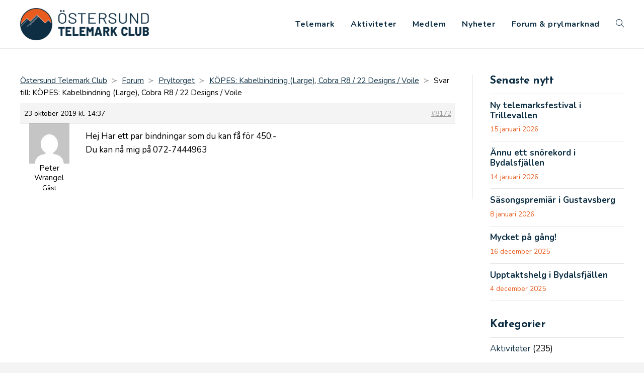

--- FILE ---
content_type: text/html; charset=UTF-8
request_url: https://telemark.se/forums/reply/8172
body_size: 10654
content:
<!DOCTYPE html>
<html class="html" lang="sv-SE">
<head>
	<meta charset="UTF-8">
	<link rel="profile" href="https://gmpg.org/xfn/11">

	<title>Östersund Telemark Club</title>
<meta name='robots' content='max-image-preview:large' />
	<style>img:is([sizes="auto" i], [sizes^="auto," i]) { contain-intrinsic-size: 3000px 1500px }</style>
	<meta property="og:type" content="article" />
<meta property="og:title" content="Svar till: KÖPES: Kabelbindning (Large), Cobra R8 / 22 Designs / Voile" />
<meta property="og:description" content="Östersund Telemark Club › Forum › Pryltorget › KÖPES: Kabelbindning (Large), Cobra R8 / 22 Designs / Voile › Svar till: KÖPES: Kabelbindning (Large), Cobra R8 / 22 Designs / Voile 23 oktober 2019 kl. 14:37 #8172 Peter WrangelGäst Hej…" />
<meta property="og:url" content="https://telemark.se/forums/reply/8172" />
<meta property="og:site_name" content="Östersund Telemark Club" />
<meta name="twitter:card" content="summary_large_image" />
<meta name="twitter:title" content="Svar till: KÖPES: Kabelbindning (Large), Cobra R8 / 22 Designs / Voile" />
<meta name="twitter:description" content="Östersund Telemark Club › Forum › Pryltorget › KÖPES: Kabelbindning (Large), Cobra R8 / 22 Designs / Voile › Svar till: KÖPES: Kabelbindning (Large), Cobra R8 / 22 Designs / Voile 23 oktober 2019 kl. 14:37 #8172 Peter WrangelGäst Hej…" />
<meta name="twitter:site" content="@" />
<meta name="twitter:creator" content="@" />
<link rel="pingback" href="https://telemark.se/wordpress/xmlrpc.php">
<meta name="viewport" content="width=device-width, initial-scale=1"><link rel='dns-prefetch' href='//fonts.googleapis.com' />
<link rel="alternate" type="application/rss+xml" title="Östersund Telemark Club &raquo; Webbflöde" href="https://telemark.se/feed" />
<link rel="alternate" type="application/rss+xml" title="Östersund Telemark Club &raquo; Kommentarsflöde" href="https://telemark.se/comments/feed" />
<link rel="alternate" type="application/rss+xml" title="Östersund Telemark Club &raquo; Kommentarsflöde för Svar till: KÖPES: Kabelbindning (Large), Cobra R8 / 22 Designs / Voile" href="https://telemark.se/forums/reply/8172/feed" />
<script>
window._wpemojiSettings = {"baseUrl":"https:\/\/s.w.org\/images\/core\/emoji\/15.1.0\/72x72\/","ext":".png","svgUrl":"https:\/\/s.w.org\/images\/core\/emoji\/15.1.0\/svg\/","svgExt":".svg","source":{"concatemoji":"https:\/\/telemark.se\/wordpress\/wp-includes\/js\/wp-emoji-release.min.js?ver=6.8.1"}};
/*! This file is auto-generated */
!function(i,n){var o,s,e;function c(e){try{var t={supportTests:e,timestamp:(new Date).valueOf()};sessionStorage.setItem(o,JSON.stringify(t))}catch(e){}}function p(e,t,n){e.clearRect(0,0,e.canvas.width,e.canvas.height),e.fillText(t,0,0);var t=new Uint32Array(e.getImageData(0,0,e.canvas.width,e.canvas.height).data),r=(e.clearRect(0,0,e.canvas.width,e.canvas.height),e.fillText(n,0,0),new Uint32Array(e.getImageData(0,0,e.canvas.width,e.canvas.height).data));return t.every(function(e,t){return e===r[t]})}function u(e,t,n){switch(t){case"flag":return n(e,"\ud83c\udff3\ufe0f\u200d\u26a7\ufe0f","\ud83c\udff3\ufe0f\u200b\u26a7\ufe0f")?!1:!n(e,"\ud83c\uddfa\ud83c\uddf3","\ud83c\uddfa\u200b\ud83c\uddf3")&&!n(e,"\ud83c\udff4\udb40\udc67\udb40\udc62\udb40\udc65\udb40\udc6e\udb40\udc67\udb40\udc7f","\ud83c\udff4\u200b\udb40\udc67\u200b\udb40\udc62\u200b\udb40\udc65\u200b\udb40\udc6e\u200b\udb40\udc67\u200b\udb40\udc7f");case"emoji":return!n(e,"\ud83d\udc26\u200d\ud83d\udd25","\ud83d\udc26\u200b\ud83d\udd25")}return!1}function f(e,t,n){var r="undefined"!=typeof WorkerGlobalScope&&self instanceof WorkerGlobalScope?new OffscreenCanvas(300,150):i.createElement("canvas"),a=r.getContext("2d",{willReadFrequently:!0}),o=(a.textBaseline="top",a.font="600 32px Arial",{});return e.forEach(function(e){o[e]=t(a,e,n)}),o}function t(e){var t=i.createElement("script");t.src=e,t.defer=!0,i.head.appendChild(t)}"undefined"!=typeof Promise&&(o="wpEmojiSettingsSupports",s=["flag","emoji"],n.supports={everything:!0,everythingExceptFlag:!0},e=new Promise(function(e){i.addEventListener("DOMContentLoaded",e,{once:!0})}),new Promise(function(t){var n=function(){try{var e=JSON.parse(sessionStorage.getItem(o));if("object"==typeof e&&"number"==typeof e.timestamp&&(new Date).valueOf()<e.timestamp+604800&&"object"==typeof e.supportTests)return e.supportTests}catch(e){}return null}();if(!n){if("undefined"!=typeof Worker&&"undefined"!=typeof OffscreenCanvas&&"undefined"!=typeof URL&&URL.createObjectURL&&"undefined"!=typeof Blob)try{var e="postMessage("+f.toString()+"("+[JSON.stringify(s),u.toString(),p.toString()].join(",")+"));",r=new Blob([e],{type:"text/javascript"}),a=new Worker(URL.createObjectURL(r),{name:"wpTestEmojiSupports"});return void(a.onmessage=function(e){c(n=e.data),a.terminate(),t(n)})}catch(e){}c(n=f(s,u,p))}t(n)}).then(function(e){for(var t in e)n.supports[t]=e[t],n.supports.everything=n.supports.everything&&n.supports[t],"flag"!==t&&(n.supports.everythingExceptFlag=n.supports.everythingExceptFlag&&n.supports[t]);n.supports.everythingExceptFlag=n.supports.everythingExceptFlag&&!n.supports.flag,n.DOMReady=!1,n.readyCallback=function(){n.DOMReady=!0}}).then(function(){return e}).then(function(){var e;n.supports.everything||(n.readyCallback(),(e=n.source||{}).concatemoji?t(e.concatemoji):e.wpemoji&&e.twemoji&&(t(e.twemoji),t(e.wpemoji)))}))}((window,document),window._wpemojiSettings);
</script>
<style id='wp-emoji-styles-inline-css'>

	img.wp-smiley, img.emoji {
		display: inline !important;
		border: none !important;
		box-shadow: none !important;
		height: 1em !important;
		width: 1em !important;
		margin: 0 0.07em !important;
		vertical-align: -0.1em !important;
		background: none !important;
		padding: 0 !important;
	}
</style>
<link rel='stylesheet' id='wp-block-library-css' href='https://telemark.se/wordpress/wp-includes/css/dist/block-library/style.min.css?ver=6.8.1' media='all' />
<style id='wp-block-library-theme-inline-css'>
.wp-block-audio :where(figcaption){color:#555;font-size:13px;text-align:center}.is-dark-theme .wp-block-audio :where(figcaption){color:#ffffffa6}.wp-block-audio{margin:0 0 1em}.wp-block-code{border:1px solid #ccc;border-radius:4px;font-family:Menlo,Consolas,monaco,monospace;padding:.8em 1em}.wp-block-embed :where(figcaption){color:#555;font-size:13px;text-align:center}.is-dark-theme .wp-block-embed :where(figcaption){color:#ffffffa6}.wp-block-embed{margin:0 0 1em}.blocks-gallery-caption{color:#555;font-size:13px;text-align:center}.is-dark-theme .blocks-gallery-caption{color:#ffffffa6}:root :where(.wp-block-image figcaption){color:#555;font-size:13px;text-align:center}.is-dark-theme :root :where(.wp-block-image figcaption){color:#ffffffa6}.wp-block-image{margin:0 0 1em}.wp-block-pullquote{border-bottom:4px solid;border-top:4px solid;color:currentColor;margin-bottom:1.75em}.wp-block-pullquote cite,.wp-block-pullquote footer,.wp-block-pullquote__citation{color:currentColor;font-size:.8125em;font-style:normal;text-transform:uppercase}.wp-block-quote{border-left:.25em solid;margin:0 0 1.75em;padding-left:1em}.wp-block-quote cite,.wp-block-quote footer{color:currentColor;font-size:.8125em;font-style:normal;position:relative}.wp-block-quote:where(.has-text-align-right){border-left:none;border-right:.25em solid;padding-left:0;padding-right:1em}.wp-block-quote:where(.has-text-align-center){border:none;padding-left:0}.wp-block-quote.is-large,.wp-block-quote.is-style-large,.wp-block-quote:where(.is-style-plain){border:none}.wp-block-search .wp-block-search__label{font-weight:700}.wp-block-search__button{border:1px solid #ccc;padding:.375em .625em}:where(.wp-block-group.has-background){padding:1.25em 2.375em}.wp-block-separator.has-css-opacity{opacity:.4}.wp-block-separator{border:none;border-bottom:2px solid;margin-left:auto;margin-right:auto}.wp-block-separator.has-alpha-channel-opacity{opacity:1}.wp-block-separator:not(.is-style-wide):not(.is-style-dots){width:100px}.wp-block-separator.has-background:not(.is-style-dots){border-bottom:none;height:1px}.wp-block-separator.has-background:not(.is-style-wide):not(.is-style-dots){height:2px}.wp-block-table{margin:0 0 1em}.wp-block-table td,.wp-block-table th{word-break:normal}.wp-block-table :where(figcaption){color:#555;font-size:13px;text-align:center}.is-dark-theme .wp-block-table :where(figcaption){color:#ffffffa6}.wp-block-video :where(figcaption){color:#555;font-size:13px;text-align:center}.is-dark-theme .wp-block-video :where(figcaption){color:#ffffffa6}.wp-block-video{margin:0 0 1em}:root :where(.wp-block-template-part.has-background){margin-bottom:0;margin-top:0;padding:1.25em 2.375em}
</style>
<style id='classic-theme-styles-inline-css'>
/*! This file is auto-generated */
.wp-block-button__link{color:#fff;background-color:#32373c;border-radius:9999px;box-shadow:none;text-decoration:none;padding:calc(.667em + 2px) calc(1.333em + 2px);font-size:1.125em}.wp-block-file__button{background:#32373c;color:#fff;text-decoration:none}
</style>
<style id='global-styles-inline-css'>
:root{--wp--preset--aspect-ratio--square: 1;--wp--preset--aspect-ratio--4-3: 4/3;--wp--preset--aspect-ratio--3-4: 3/4;--wp--preset--aspect-ratio--3-2: 3/2;--wp--preset--aspect-ratio--2-3: 2/3;--wp--preset--aspect-ratio--16-9: 16/9;--wp--preset--aspect-ratio--9-16: 9/16;--wp--preset--color--black: #000000;--wp--preset--color--cyan-bluish-gray: #abb8c3;--wp--preset--color--white: #ffffff;--wp--preset--color--pale-pink: #f78da7;--wp--preset--color--vivid-red: #cf2e2e;--wp--preset--color--luminous-vivid-orange: #ff6900;--wp--preset--color--luminous-vivid-amber: #fcb900;--wp--preset--color--light-green-cyan: #7bdcb5;--wp--preset--color--vivid-green-cyan: #00d084;--wp--preset--color--pale-cyan-blue: #8ed1fc;--wp--preset--color--vivid-cyan-blue: #0693e3;--wp--preset--color--vivid-purple: #9b51e0;--wp--preset--gradient--vivid-cyan-blue-to-vivid-purple: linear-gradient(135deg,rgba(6,147,227,1) 0%,rgb(155,81,224) 100%);--wp--preset--gradient--light-green-cyan-to-vivid-green-cyan: linear-gradient(135deg,rgb(122,220,180) 0%,rgb(0,208,130) 100%);--wp--preset--gradient--luminous-vivid-amber-to-luminous-vivid-orange: linear-gradient(135deg,rgba(252,185,0,1) 0%,rgba(255,105,0,1) 100%);--wp--preset--gradient--luminous-vivid-orange-to-vivid-red: linear-gradient(135deg,rgba(255,105,0,1) 0%,rgb(207,46,46) 100%);--wp--preset--gradient--very-light-gray-to-cyan-bluish-gray: linear-gradient(135deg,rgb(238,238,238) 0%,rgb(169,184,195) 100%);--wp--preset--gradient--cool-to-warm-spectrum: linear-gradient(135deg,rgb(74,234,220) 0%,rgb(151,120,209) 20%,rgb(207,42,186) 40%,rgb(238,44,130) 60%,rgb(251,105,98) 80%,rgb(254,248,76) 100%);--wp--preset--gradient--blush-light-purple: linear-gradient(135deg,rgb(255,206,236) 0%,rgb(152,150,240) 100%);--wp--preset--gradient--blush-bordeaux: linear-gradient(135deg,rgb(254,205,165) 0%,rgb(254,45,45) 50%,rgb(107,0,62) 100%);--wp--preset--gradient--luminous-dusk: linear-gradient(135deg,rgb(255,203,112) 0%,rgb(199,81,192) 50%,rgb(65,88,208) 100%);--wp--preset--gradient--pale-ocean: linear-gradient(135deg,rgb(255,245,203) 0%,rgb(182,227,212) 50%,rgb(51,167,181) 100%);--wp--preset--gradient--electric-grass: linear-gradient(135deg,rgb(202,248,128) 0%,rgb(113,206,126) 100%);--wp--preset--gradient--midnight: linear-gradient(135deg,rgb(2,3,129) 0%,rgb(40,116,252) 100%);--wp--preset--font-size--small: 13px;--wp--preset--font-size--medium: 20px;--wp--preset--font-size--large: 36px;--wp--preset--font-size--x-large: 42px;--wp--preset--spacing--20: 0.44rem;--wp--preset--spacing--30: 0.67rem;--wp--preset--spacing--40: 1rem;--wp--preset--spacing--50: 1.5rem;--wp--preset--spacing--60: 2.25rem;--wp--preset--spacing--70: 3.38rem;--wp--preset--spacing--80: 5.06rem;--wp--preset--shadow--natural: 6px 6px 9px rgba(0, 0, 0, 0.2);--wp--preset--shadow--deep: 12px 12px 50px rgba(0, 0, 0, 0.4);--wp--preset--shadow--sharp: 6px 6px 0px rgba(0, 0, 0, 0.2);--wp--preset--shadow--outlined: 6px 6px 0px -3px rgba(255, 255, 255, 1), 6px 6px rgba(0, 0, 0, 1);--wp--preset--shadow--crisp: 6px 6px 0px rgba(0, 0, 0, 1);}:where(.is-layout-flex){gap: 0.5em;}:where(.is-layout-grid){gap: 0.5em;}body .is-layout-flex{display: flex;}.is-layout-flex{flex-wrap: wrap;align-items: center;}.is-layout-flex > :is(*, div){margin: 0;}body .is-layout-grid{display: grid;}.is-layout-grid > :is(*, div){margin: 0;}:where(.wp-block-columns.is-layout-flex){gap: 2em;}:where(.wp-block-columns.is-layout-grid){gap: 2em;}:where(.wp-block-post-template.is-layout-flex){gap: 1.25em;}:where(.wp-block-post-template.is-layout-grid){gap: 1.25em;}.has-black-color{color: var(--wp--preset--color--black) !important;}.has-cyan-bluish-gray-color{color: var(--wp--preset--color--cyan-bluish-gray) !important;}.has-white-color{color: var(--wp--preset--color--white) !important;}.has-pale-pink-color{color: var(--wp--preset--color--pale-pink) !important;}.has-vivid-red-color{color: var(--wp--preset--color--vivid-red) !important;}.has-luminous-vivid-orange-color{color: var(--wp--preset--color--luminous-vivid-orange) !important;}.has-luminous-vivid-amber-color{color: var(--wp--preset--color--luminous-vivid-amber) !important;}.has-light-green-cyan-color{color: var(--wp--preset--color--light-green-cyan) !important;}.has-vivid-green-cyan-color{color: var(--wp--preset--color--vivid-green-cyan) !important;}.has-pale-cyan-blue-color{color: var(--wp--preset--color--pale-cyan-blue) !important;}.has-vivid-cyan-blue-color{color: var(--wp--preset--color--vivid-cyan-blue) !important;}.has-vivid-purple-color{color: var(--wp--preset--color--vivid-purple) !important;}.has-black-background-color{background-color: var(--wp--preset--color--black) !important;}.has-cyan-bluish-gray-background-color{background-color: var(--wp--preset--color--cyan-bluish-gray) !important;}.has-white-background-color{background-color: var(--wp--preset--color--white) !important;}.has-pale-pink-background-color{background-color: var(--wp--preset--color--pale-pink) !important;}.has-vivid-red-background-color{background-color: var(--wp--preset--color--vivid-red) !important;}.has-luminous-vivid-orange-background-color{background-color: var(--wp--preset--color--luminous-vivid-orange) !important;}.has-luminous-vivid-amber-background-color{background-color: var(--wp--preset--color--luminous-vivid-amber) !important;}.has-light-green-cyan-background-color{background-color: var(--wp--preset--color--light-green-cyan) !important;}.has-vivid-green-cyan-background-color{background-color: var(--wp--preset--color--vivid-green-cyan) !important;}.has-pale-cyan-blue-background-color{background-color: var(--wp--preset--color--pale-cyan-blue) !important;}.has-vivid-cyan-blue-background-color{background-color: var(--wp--preset--color--vivid-cyan-blue) !important;}.has-vivid-purple-background-color{background-color: var(--wp--preset--color--vivid-purple) !important;}.has-black-border-color{border-color: var(--wp--preset--color--black) !important;}.has-cyan-bluish-gray-border-color{border-color: var(--wp--preset--color--cyan-bluish-gray) !important;}.has-white-border-color{border-color: var(--wp--preset--color--white) !important;}.has-pale-pink-border-color{border-color: var(--wp--preset--color--pale-pink) !important;}.has-vivid-red-border-color{border-color: var(--wp--preset--color--vivid-red) !important;}.has-luminous-vivid-orange-border-color{border-color: var(--wp--preset--color--luminous-vivid-orange) !important;}.has-luminous-vivid-amber-border-color{border-color: var(--wp--preset--color--luminous-vivid-amber) !important;}.has-light-green-cyan-border-color{border-color: var(--wp--preset--color--light-green-cyan) !important;}.has-vivid-green-cyan-border-color{border-color: var(--wp--preset--color--vivid-green-cyan) !important;}.has-pale-cyan-blue-border-color{border-color: var(--wp--preset--color--pale-cyan-blue) !important;}.has-vivid-cyan-blue-border-color{border-color: var(--wp--preset--color--vivid-cyan-blue) !important;}.has-vivid-purple-border-color{border-color: var(--wp--preset--color--vivid-purple) !important;}.has-vivid-cyan-blue-to-vivid-purple-gradient-background{background: var(--wp--preset--gradient--vivid-cyan-blue-to-vivid-purple) !important;}.has-light-green-cyan-to-vivid-green-cyan-gradient-background{background: var(--wp--preset--gradient--light-green-cyan-to-vivid-green-cyan) !important;}.has-luminous-vivid-amber-to-luminous-vivid-orange-gradient-background{background: var(--wp--preset--gradient--luminous-vivid-amber-to-luminous-vivid-orange) !important;}.has-luminous-vivid-orange-to-vivid-red-gradient-background{background: var(--wp--preset--gradient--luminous-vivid-orange-to-vivid-red) !important;}.has-very-light-gray-to-cyan-bluish-gray-gradient-background{background: var(--wp--preset--gradient--very-light-gray-to-cyan-bluish-gray) !important;}.has-cool-to-warm-spectrum-gradient-background{background: var(--wp--preset--gradient--cool-to-warm-spectrum) !important;}.has-blush-light-purple-gradient-background{background: var(--wp--preset--gradient--blush-light-purple) !important;}.has-blush-bordeaux-gradient-background{background: var(--wp--preset--gradient--blush-bordeaux) !important;}.has-luminous-dusk-gradient-background{background: var(--wp--preset--gradient--luminous-dusk) !important;}.has-pale-ocean-gradient-background{background: var(--wp--preset--gradient--pale-ocean) !important;}.has-electric-grass-gradient-background{background: var(--wp--preset--gradient--electric-grass) !important;}.has-midnight-gradient-background{background: var(--wp--preset--gradient--midnight) !important;}.has-small-font-size{font-size: var(--wp--preset--font-size--small) !important;}.has-medium-font-size{font-size: var(--wp--preset--font-size--medium) !important;}.has-large-font-size{font-size: var(--wp--preset--font-size--large) !important;}.has-x-large-font-size{font-size: var(--wp--preset--font-size--x-large) !important;}
:where(.wp-block-post-template.is-layout-flex){gap: 1.25em;}:where(.wp-block-post-template.is-layout-grid){gap: 1.25em;}
:where(.wp-block-columns.is-layout-flex){gap: 2em;}:where(.wp-block-columns.is-layout-grid){gap: 2em;}
:root :where(.wp-block-pullquote){font-size: 1.5em;line-height: 1.6;}
</style>
<link rel='stylesheet' id='bbp-default-css' href='https://telemark.se/wordpress/wp-content/plugins/bbpress/templates/default/css/bbpress.min.css?ver=2.6.14' media='all' />
<link rel='stylesheet' id='events-manager-css' href='https://telemark.se/wordpress/wp-content/plugins/events-manager/includes/css/events-manager.min.css?ver=6.6.1' media='all' />
<style id='events-manager-inline-css'>
body .em { --font-family : inherit; --font-weight : inherit; --font-size : 1em; --line-height : inherit; }
</style>
<link rel='stylesheet' id='wpa-css-css' href='https://telemark.se/wordpress/wp-content/plugins/honeypot/includes/css/wpa.css?ver=2.2.12' media='all' />
<link rel='stylesheet' id='oceanwp-bbpress-css' href='https://telemark.se/wordpress/wp-content/themes/oceanwp/assets/css/third/bbpress.min.css?ver=6.8.1' media='all' />
<link rel='stylesheet' id='simple-line-icons-css' href='https://telemark.se/wordpress/wp-content/themes/oceanwp/assets/css/third/simple-line-icons.min.css?ver=2.4.0' media='all' />
<link rel='stylesheet' id='oceanwp-style-css' href='https://telemark.se/wordpress/wp-content/themes/oceanwp/assets/css/style.min.css?ver=4.1.0' media='all' />
<link rel='stylesheet' id='oceanwp-hamburgers-css' href='https://telemark.se/wordpress/wp-content/themes/oceanwp/assets/css/third/hamburgers/hamburgers.min.css?ver=4.1.0' media='all' />
<link rel='stylesheet' id='oceanwp-3dxy-css' href='https://telemark.se/wordpress/wp-content/themes/oceanwp/assets/css/third/hamburgers/types/3dxy.css?ver=4.1.0' media='all' />
<link rel='stylesheet' id='oceanwp-google-font-nunito-css' href='//fonts.googleapis.com/css?family=Nunito%3A100%2C200%2C300%2C400%2C500%2C600%2C700%2C800%2C900%2C100i%2C200i%2C300i%2C400i%2C500i%2C600i%2C700i%2C800i%2C900i&#038;subset=latin&#038;display=swap&#038;ver=6.8.1' media='all' />
<link rel='stylesheet' id='oceanwp-google-font-josefin-sans-css' href='//fonts.googleapis.com/css?family=Josefin+Sans%3A100%2C200%2C300%2C400%2C500%2C600%2C700%2C800%2C900%2C100i%2C200i%2C300i%2C400i%2C500i%2C600i%2C700i%2C800i%2C900i&#038;subset=latin&#038;display=swap&#038;ver=6.8.1' media='all' />
<link rel='stylesheet' id='oe-widgets-style-css' href='https://telemark.se/wordpress/wp-content/plugins/ocean-extra/assets/css/widgets.css?ver=6.8.1' media='all' />
<link rel='stylesheet' id='oceanwp-custom-css' href='https://telemark.se/wordpress/wp-content/uploads/oceanwp/custom-style.css?ver=6.8.1' media='all' />
<script src="https://telemark.se/wordpress/wp-includes/js/jquery/jquery.min.js?ver=3.7.1" id="jquery-core-js"></script>
<script src="https://telemark.se/wordpress/wp-includes/js/jquery/jquery-migrate.min.js?ver=3.4.1" id="jquery-migrate-js"></script>
<script src="https://telemark.se/wordpress/wp-includes/js/jquery/ui/core.min.js?ver=1.13.3" id="jquery-ui-core-js"></script>
<script src="https://telemark.se/wordpress/wp-includes/js/jquery/ui/mouse.min.js?ver=1.13.3" id="jquery-ui-mouse-js"></script>
<script src="https://telemark.se/wordpress/wp-includes/js/jquery/ui/sortable.min.js?ver=1.13.3" id="jquery-ui-sortable-js"></script>
<script src="https://telemark.se/wordpress/wp-includes/js/jquery/ui/datepicker.min.js?ver=1.13.3" id="jquery-ui-datepicker-js"></script>
<script id="jquery-ui-datepicker-js-after">
jQuery(function(jQuery){jQuery.datepicker.setDefaults({"closeText":"St\u00e4ng","currentText":"Idag","monthNames":["januari","februari","mars","april","maj","juni","juli","augusti","september","oktober","november","december"],"monthNamesShort":["jan","feb","mar","apr","maj","jun","jul","aug","sep","okt","nov","dec"],"nextText":"N\u00e4sta","prevText":"F\u00f6reg\u00e5ende","dayNames":["s\u00f6ndag","m\u00e5ndag","tisdag","onsdag","torsdag","fredag","l\u00f6rdag"],"dayNamesShort":["s\u00f6n","m\u00e5n","tis","ons","tor","fre","l\u00f6r"],"dayNamesMin":["S","M","T","O","T","F","L"],"dateFormat":"d MM yy","firstDay":1,"isRTL":false});});
</script>
<script src="https://telemark.se/wordpress/wp-includes/js/jquery/ui/resizable.min.js?ver=1.13.3" id="jquery-ui-resizable-js"></script>
<script src="https://telemark.se/wordpress/wp-includes/js/jquery/ui/draggable.min.js?ver=1.13.3" id="jquery-ui-draggable-js"></script>
<script src="https://telemark.se/wordpress/wp-includes/js/jquery/ui/controlgroup.min.js?ver=1.13.3" id="jquery-ui-controlgroup-js"></script>
<script src="https://telemark.se/wordpress/wp-includes/js/jquery/ui/checkboxradio.min.js?ver=1.13.3" id="jquery-ui-checkboxradio-js"></script>
<script src="https://telemark.se/wordpress/wp-includes/js/jquery/ui/button.min.js?ver=1.13.3" id="jquery-ui-button-js"></script>
<script src="https://telemark.se/wordpress/wp-includes/js/jquery/ui/dialog.min.js?ver=1.13.3" id="jquery-ui-dialog-js"></script>
<script id="events-manager-js-extra">
var EM = {"ajaxurl":"https:\/\/telemark.se\/wordpress\/wp-admin\/admin-ajax.php","locationajaxurl":"https:\/\/telemark.se\/wordpress\/wp-admin\/admin-ajax.php?action=locations_search","firstDay":"1","locale":"sv","dateFormat":"yy-mm-dd","ui_css":"https:\/\/telemark.se\/wordpress\/wp-content\/plugins\/events-manager\/includes\/css\/jquery-ui\/build.min.css","show24hours":"1","is_ssl":"1","autocomplete_limit":"10","calendar":{"breakpoints":{"small":560,"medium":908,"large":false}},"phone":"","datepicker":{"format":"Y-m-d","locale":"sv"},"search":{"breakpoints":{"small":650,"medium":850,"full":false}},"url":"https:\/\/telemark.se\/wordpress\/wp-content\/plugins\/events-manager","txt_search":"S\u00f6k","txt_searching":"S\u00f6ker...","txt_loading":"Laddar in \u2026"};
</script>
<script src="https://telemark.se/wordpress/wp-content/plugins/events-manager/includes/js/events-manager.js?ver=6.6.1" id="events-manager-js"></script>
<script src="https://telemark.se/wordpress/wp-content/plugins/events-manager/includes/external/flatpickr/l10n/sv.js?ver=6.6.1" id="em-flatpickr-localization-js"></script>
<link rel="https://api.w.org/" href="https://telemark.se/wp-json/" /><link rel="EditURI" type="application/rsd+xml" title="RSD" href="https://telemark.se/wordpress/xmlrpc.php?rsd" />
<meta name="generator" content="WordPress 6.8.1" />
<link rel="canonical" href="https://telemark.se/forums/reply/8172" />
<link rel='shortlink' href='https://telemark.se/?p=8172' />
<link rel="alternate" title="oEmbed (JSON)" type="application/json+oembed" href="https://telemark.se/wp-json/oembed/1.0/embed?url=https%3A%2F%2Ftelemark.se%2Fforums%2Freply%2F8172" />
<link rel="alternate" title="oEmbed (XML)" type="text/xml+oembed" href="https://telemark.se/wp-json/oembed/1.0/embed?url=https%3A%2F%2Ftelemark.se%2Fforums%2Freply%2F8172&#038;format=xml" />
<link rel="icon" href="https://telemark.se/wordpress/wp-content/uploads/2024/10/cropped-favicon-32x32.png" sizes="32x32" />
<link rel="icon" href="https://telemark.se/wordpress/wp-content/uploads/2024/10/cropped-favicon-192x192.png" sizes="192x192" />
<link rel="apple-touch-icon" href="https://telemark.se/wordpress/wp-content/uploads/2024/10/cropped-favicon-180x180.png" />
<meta name="msapplication-TileImage" content="https://telemark.se/wordpress/wp-content/uploads/2024/10/cropped-favicon-270x270.png" />
</head>

<body class="reply bbpress bbp-no-js wp-singular reply-template-default single single-reply postid-8172 wp-custom-logo wp-embed-responsive wp-theme-oceanwp oceanwp-theme dropdown-mobile has-sidebar content-right-sidebar has-breadcrumbs" itemscope="itemscope" itemtype="https://schema.org/WebPage">

	
<script type="text/javascript" id="bbp-swap-no-js-body-class">
	document.body.className = document.body.className.replace( 'bbp-no-js', 'bbp-js' );
</script>


	
	<div id="outer-wrap" class="site clr">

		<a class="skip-link screen-reader-text" href="#main">Hoppa till innehållet</a>

		
		<div id="wrap" class="clr">

			
			
<header id="site-header" class="minimal-header clr" data-height="32" itemscope="itemscope" itemtype="https://schema.org/WPHeader" role="banner">

	
					
			<div id="site-header-inner" class="clr container">

				
				

<div id="site-logo" class="clr" itemscope itemtype="https://schema.org/Brand" >

	
	<div id="site-logo-inner" class="clr">

		<a href="https://telemark.se/" class="custom-logo-link" rel="home"><img width="680" height="170" src="https://telemark.se/wordpress/wp-content/uploads/2024/10/logo-full-blue.png" class="custom-logo" alt="Östersund Telemark Club" decoding="async" fetchpriority="high" srcset="https://telemark.se/wordpress/wp-content/uploads/2024/10/logo-full-blue.png 680w, https://telemark.se/wordpress/wp-content/uploads/2024/10/logo-full-blue-200x50.png 200w" sizes="(max-width: 680px) 100vw, 680px" /></a>
	</div><!-- #site-logo-inner -->

	
	
</div><!-- #site-logo -->

			<div id="site-navigation-wrap" class="clr">
			
			
			
			<nav id="site-navigation" class="navigation main-navigation clr" itemscope="itemscope" itemtype="https://schema.org/SiteNavigationElement" role="navigation" >

				<ul id="menu-nav0" class="main-menu dropdown-menu sf-menu"><li id="menu-item-11893" class="menu-item menu-item-type-post_type menu-item-object-page menu-item-11893"><a href="https://telemark.se/telemark" class="menu-link"><span class="text-wrap">Telemark</span></a></li><li id="menu-item-11895" class="menu-item menu-item-type-post_type menu-item-object-page menu-item-11895"><a href="https://telemark.se/aktiviteter" class="menu-link"><span class="text-wrap">Aktiviteter</span></a></li><li id="menu-item-11894" class="menu-item menu-item-type-post_type menu-item-object-page menu-item-11894"><a href="https://telemark.se/medlem" class="menu-link"><span class="text-wrap">Medlem</span></a></li><li id="menu-item-95" class="menu-item menu-item-type-post_type menu-item-object-page current_page_parent menu-item-95"><a href="https://telemark.se/nyheter" class="menu-link"><span class="text-wrap">Nyheter</span></a></li><li id="menu-item-180" class="menu-item menu-item-type-post_type menu-item-object-page menu-item-180"><a href="https://telemark.se/forums" class="menu-link"><span class="text-wrap">Forum &#038; prylmarknad</span></a></li><li class="search-toggle-li" ><a href="https://telemark.se/#" class="site-search-toggle search-dropdown-toggle"><span class="screen-reader-text">Slå på/av webbplatssökning</span><i class=" icon-magnifier" aria-hidden="true" role="img"></i></a></li></ul>
<div id="searchform-dropdown" class="header-searchform-wrap clr" >
	
<form aria-label="Sök på denna webbplats" role="search" method="get" class="searchform" action="https://telemark.se/">	
	<input aria-label="Infoga sökfråga" type="search" id="ocean-search-form-1" class="field" autocomplete="off" placeholder="Sök" name="s">
		</form>
</div><!-- #searchform-dropdown -->

			</nav><!-- #site-navigation -->

			
			
					</div><!-- #site-navigation-wrap -->
			
		
	
				
	
	<div class="oceanwp-mobile-menu-icon clr mobile-right">

		
		
		
		<a href="https://telemark.se/#mobile-menu-toggle" class="mobile-menu"  aria-label="Mobilmeny">
							<div class="hamburger hamburger--3dxy" aria-expanded="false" role="navigation">
					<div class="hamburger-box">
						<div class="hamburger-inner"></div>
					</div>
				</div>
						</a>

		
		
		
	</div><!-- #oceanwp-mobile-menu-navbar -->

	

			</div><!-- #site-header-inner -->

			
<div id="mobile-dropdown" class="clr" >

	<nav class="clr" itemscope="itemscope" itemtype="https://schema.org/SiteNavigationElement">

		<ul id="menu-nav0-1" class="menu"><li class="menu-item menu-item-type-post_type menu-item-object-page menu-item-11893"><a href="https://telemark.se/telemark">Telemark</a></li>
<li class="menu-item menu-item-type-post_type menu-item-object-page menu-item-11895"><a href="https://telemark.se/aktiviteter">Aktiviteter</a></li>
<li class="menu-item menu-item-type-post_type menu-item-object-page menu-item-11894"><a href="https://telemark.se/medlem">Medlem</a></li>
<li class="menu-item menu-item-type-post_type menu-item-object-page current_page_parent menu-item-95"><a href="https://telemark.se/nyheter">Nyheter</a></li>
<li class="menu-item menu-item-type-post_type menu-item-object-page menu-item-180"><a href="https://telemark.se/forums">Forum &#038; prylmarknad</a></li>
<li class="search-toggle-li" ><a href="https://telemark.se/#" class="site-search-toggle search-dropdown-toggle"><span class="screen-reader-text">Slå på/av webbplatssökning</span><i class=" icon-magnifier" aria-hidden="true" role="img"></i></a></li></ul>
<div id="mobile-menu-search" class="clr">
	<form aria-label="Sök på denna webbplats" method="get" action="https://telemark.se/" class="mobile-searchform">
		<input aria-label="Infoga sökfråga" value="" class="field" id="ocean-mobile-search-2" type="search" name="s" autocomplete="off" placeholder="Sök" />
		<button aria-label="Skicka sökning" type="submit" class="searchform-submit">
			<i class=" icon-magnifier" aria-hidden="true" role="img"></i>		</button>
					</form>
</div><!-- .mobile-menu-search -->

	</nav>

</div>

			
			
		
		
</header><!-- #site-header -->


			
			<main id="main" class="site-main clr"  role="main">

				

<header class="page-header">

	
	<div class="container clr page-header-inner">

		
			<h1 class="page-header-title clr" itemprop="headline">Svar till: KÖPES: Kabelbindning (Large), Cobra R8 / 22 Designs / Voile</h1>

			
		
		<nav role="navigation" aria-label="Synliga sökvägar" class="site-breadcrumbs clr position-under-title"><ol class="trail-items" itemscope itemtype="http://schema.org/BreadcrumbList"><meta name="numberOfItems" content="4" /><meta name="itemListOrder" content="Ascending" /><li class="trail-item trail-begin" itemprop="itemListElement" itemscope itemtype="https://schema.org/ListItem"><a href="https://telemark.se" rel="home" aria-label="Start" itemprop="item"><span itemprop="name"><span class="breadcrumb-home">Start</span></span></a><span class="breadcrumb-sep">≻</span><meta itemprop="position" content="1" /></li><li class="trail-item" itemprop="itemListElement" itemscope itemtype="https://schema.org/ListItem"><a href="https://telemark.se/forums" itemprop="item"><span itemprop="name">Forum</span></a><span class="breadcrumb-sep">≻</span><meta itemprop="position" content="2" /></li><li class="trail-item" itemprop="itemListElement" itemscope itemtype="https://schema.org/ListItem"><a href="https://telemark.se/forums/forum/pryltorget" itemprop="item"><span itemprop="name">Pryltorget</span></a><span class="breadcrumb-sep">≻</span><meta itemprop="position" content="3" /></li><li class="trail-item trail-end" itemprop="itemListElement" itemscope itemtype="https://schema.org/ListItem"><span itemprop="name"><a href="https://telemark.se/forums/forum/pryltorget">Pryltorget</a></span><meta itemprop="position" content="4" /></li></ol></nav>
	</div><!-- .page-header-inner -->

	
	
</header><!-- .page-header -->


	
	<div id="content-wrap" class="container clr">

		
		<div id="primary" class="content-area clr">

			
			<div id="content" class="site-content clr">

				
				
<article class="single-page-article clr">

	
<div class="entry clr" itemprop="text">

	
	
<div id="bbpress-forums" class="bbpress-wrapper">

	<div class="bbp-breadcrumb"><p><a href="https://telemark.se" class="bbp-breadcrumb-home">Östersund Telemark Club</a> <span class="bbp-breadcrumb-sep">&rsaquo;</span> <a href="https://telemark.se/forums" class="bbp-breadcrumb-root">Forum</a> <span class="bbp-breadcrumb-sep">&rsaquo;</span> <a href="https://telemark.se/forums/forum/pryltorget" class="bbp-breadcrumb-forum">Pryltorget</a> <span class="bbp-breadcrumb-sep">&rsaquo;</span> <a href="https://telemark.se/forums/topic/kopes-kabelbindning-large-cobra-r8-22-designs-voile" class="bbp-breadcrumb-topic">KÖPES: Kabelbindning (Large), Cobra R8 / 22 Designs / Voile</a> <span class="bbp-breadcrumb-sep">&rsaquo;</span> <span class="bbp-breadcrumb-current">Svar till: KÖPES: Kabelbindning (Large), Cobra R8 / 22 Designs / Voile</span></p></div>
	
	
		
<div id="post-8172" class="bbp-reply-header">
	<div class="bbp-meta">
		<span class="bbp-reply-post-date">23 oktober 2019 kl. 14:37</span>

		
		<a href="https://telemark.se/forums/topic/kopes-kabelbindning-large-cobra-r8-22-designs-voile#post-8172" class="bbp-reply-permalink">#8172</a>

		
		<span class="bbp-admin-links"></span>
		
	</div><!-- .bbp-meta -->
</div><!-- #post-8172 -->

<div class="loop-item--1 user-id-0 bbp-parent-forum-141 bbp-parent-topic-8112 bbp-reply-position-2 even topic-author  post-8172 reply type-reply status-publish hentry entry">
	<div class="bbp-reply-author">

		
		<span  class="bbp-author-avatar"><img alt='' src='https://secure.gravatar.com/avatar/158290b2908ba54f73586e30429f810420f39a54b77a5446a2a1726c4bc6c8ae?s=80&#038;d=mm&#038;r=x' srcset='https://secure.gravatar.com/avatar/158290b2908ba54f73586e30429f810420f39a54b77a5446a2a1726c4bc6c8ae?s=160&#038;d=mm&#038;r=x 2x' class='avatar avatar-80 photo' height='80' width='80' loading='lazy' decoding='async'/></span><span  class="bbp-author-name">Peter Wrangel</span><div class="bbp-author-role">Gäst</div>
		
		
	</div><!-- .bbp-reply-author -->

	<div class="bbp-reply-content">

		
		<p>Hej Har ett par bindningar som du kan få för 450:-<br />
Du kan nå mig på 072-7444963</p>

		
	</div><!-- .bbp-reply-content -->
</div><!-- .reply -->

	
	
</div>

	
</div>

</article>

				
			</div><!-- #content -->

			
		</div><!-- #primary -->

		

<aside id="right-sidebar" class="sidebar-container widget-area sidebar-primary" itemscope="itemscope" itemtype="https://schema.org/WPSideBar" role="complementary" aria-label="Primär sidopanel">

	
	<div id="right-sidebar-inner" class="clr">

		<div id="block-5" class="sidebar-box widget_block clr">
<h4 class="wp-block-heading">Senaste nytt</h4>
</div><div id="block-6" class="sidebar-box widget_block widget_recent_entries clr"><ul class="wp-block-latest-posts__list has-dates wp-block-latest-posts"><li><a class="wp-block-latest-posts__post-title" href="https://telemark.se/wordpress/archives/13276">Ny telemarksfestival i Trillevallen</a><time datetime="2026-01-15T20:15:28+01:00" class="wp-block-latest-posts__post-date">15 januari 2026</time></li>
<li><a class="wp-block-latest-posts__post-title" href="https://telemark.se/wordpress/archives/13220">Ännu ett snörekord i Bydalsfjällen</a><time datetime="2026-01-14T21:10:37+01:00" class="wp-block-latest-posts__post-date">14 januari 2026</time></li>
<li><a class="wp-block-latest-posts__post-title" href="https://telemark.se/wordpress/archives/13202">Säsongspremiär i Gustavsberg</a><time datetime="2026-01-08T18:45:57+01:00" class="wp-block-latest-posts__post-date">8 januari 2026</time></li>
<li><a class="wp-block-latest-posts__post-title" href="https://telemark.se/wordpress/archives/13163">Mycket på gång!</a><time datetime="2025-12-16T20:29:46+01:00" class="wp-block-latest-posts__post-date">16 december 2025</time></li>
<li><a class="wp-block-latest-posts__post-title" href="https://telemark.se/wordpress/archives/13109">Upptaktshelg i Bydalsfjällen</a><time datetime="2025-12-04T18:51:42+01:00" class="wp-block-latest-posts__post-date">4 december 2025</time></li>
</ul></div><div id="block-7" class="sidebar-box widget_block clr">
<h4 class="wp-block-heading">Kategorier</h4>
</div><div id="block-4" class="sidebar-box widget_block widget_categories clr"><ul class="wp-block-categories-list wp-block-categories">	<li class="cat-item cat-item-6"><a href="https://telemark.se/wordpress/archives/category/aktiviteter">Aktiviteter</a> <span class="cat-count-span">(235)</span>
<ul class='children'>
	<li class="cat-item cat-item-3"><a href="https://telemark.se/wordpress/archives/category/aktiviteter/free-heel-fiesta">Free Heel Fiesta</a> <span class="cat-count-span">(54)</span>
</li>
	<li class="cat-item cat-item-73"><a href="https://telemark.se/wordpress/archives/category/aktiviteter/free-heel-paradiso">Free Heel Paradiso</a> <span class="cat-count-span">(3)</span>
</li>
	<li class="cat-item cat-item-36"><a href="https://telemark.se/wordpress/archives/category/aktiviteter/klubbkvallar">Klubbkvällar</a> <span class="cat-count-span">(43)</span>
</li>
	<li class="cat-item cat-item-58"><a href="https://telemark.se/wordpress/archives/category/aktiviteter/topptursdag">Topptursdag</a> <span class="cat-count-span">(26)</span>
</li>
	<li class="cat-item cat-item-16"><a href="https://telemark.se/wordpress/archives/category/aktiviteter/upptaktshelg">Upptaktshelg</a> <span class="cat-count-span">(56)</span>
</li>
</ul>
</li>
	<li class="cat-item cat-item-12"><a href="https://telemark.se/wordpress/archives/category/inspiration">Inspiration</a> <span class="cat-count-span">(2)</span>
</li>
	<li class="cat-item cat-item-7"><a href="https://telemark.se/wordpress/archives/category/klubben">Klubben</a> <span class="cat-count-span">(80)</span>
</li>
	<li class="cat-item cat-item-1"><a href="https://telemark.se/wordpress/archives/category/uncategorized">Osorterat</a> <span class="cat-count-span">(3)</span>
</li>
	<li class="cat-item cat-item-8"><a href="https://telemark.se/wordpress/archives/category/telemark">Telemark</a> <span class="cat-count-span">(72)</span>
</li>
	<li class="cat-item cat-item-9"><a href="https://telemark.se/wordpress/archives/category/webbplatsen">Webbplatsen</a> <span class="cat-count-span">(8)</span>
</li>
</ul></div>
	</div><!-- #sidebar-inner -->

	
</aside><!-- #right-sidebar -->


	</div><!-- #content-wrap -->

	

	</main><!-- #main -->

	
	
	
		
<footer id="footer" class="site-footer" itemscope="itemscope" itemtype="https://schema.org/WPFooter" role="contentinfo">

	
	<div id="footer-inner" class="clr">

		

<div id="footer-widgets" class="oceanwp-row clr">

	
	<div class="footer-widgets-inner container">

		
<div class="wp-block-columns are-vertically-aligned-center is-not-stacked-on-mobile is-layout-flex wp-container-core-columns-is-layout-9d6595d7 wp-block-columns-is-layout-flex">
<div class="wp-block-column is-vertically-aligned-center is-layout-flow wp-block-column-is-layout-flow">
<h4 class="wp-block-heading">Östersund Telemark Club</h4>



<div class="tele-link-icons">
  <a href="mailto:styrelsen@telemark.se" title="Allmänt">
    <span class="icon-envelope"></span>styrelsen@telemark.se
  </a>
  <br>
  <a href="mailto:medlem@telemark.se" title="Medlemsfrågor">
    <span class="icon-user"></span>medlem@telemark.se
  </a>
  <br>
  <a href="mailto:webmaster@telemark.se" title="Webbplatsen">
  <span class="icon-globe"></span>webmaster@telemark.se
  </a>
</div>
</div>



<div class="wp-block-column is-vertically-aligned-center is-layout-flow wp-block-column-is-layout-flow"><div class="wp-block-image tele-img-bare">
<figure class="aligncenter size-full"><a href="#wrap"><img src="https://telemark.se/wordpress/wp-content/uploads/2024/10/logo2-white.png" alt="Till toppen" class="wp-image-11954" title="Till toppen"/></a></figure></div></div>



<div class="wp-block-column is-vertically-aligned-center is-layout-flow wp-block-column-is-layout-flow">
<div class="tele-social tele-link-icons">
  <a href="https://www.facebook.com/ostersundtelemarkclub" target="_blank" rel="noopener" title="Facebook"><span class="icon-social-facebook"></span></a>
  <a href="https://www.instagram.com/ostersundtelemarkclub" target="_blank" rel="noopener" title="Instagram"><span class="icon-social-instagram"></span></a>
  <a href="https://www.youtube.com/OsdTelemark" target="_blank" rel="noopener" title="YouTube"><span class="icon-social-youtube"></span></a>
</div>
</div>
</div>

	</div><!-- .container -->

	
</div><!-- #footer-widgets -->


	</div><!-- #footer-inner -->

	
</footer><!-- #footer -->

	
	
</div><!-- #wrap -->


</div><!-- #outer-wrap -->






<script type="speculationrules">
{"prefetch":[{"source":"document","where":{"and":[{"href_matches":"\/*"},{"not":{"href_matches":["\/wordpress\/wp-*.php","\/wordpress\/wp-admin\/*","\/wordpress\/wp-content\/uploads\/*","\/wordpress\/wp-content\/*","\/wordpress\/wp-content\/plugins\/*","\/wordpress\/wp-content\/themes\/oceanwp\/*","\/*\\?(.+)"]}},{"not":{"selector_matches":"a[rel~=\"nofollow\"]"}},{"not":{"selector_matches":".no-prefetch, .no-prefetch a"}}]},"eagerness":"conservative"}]}
</script>
<style id='core-block-supports-inline-css'>
.wp-container-core-columns-is-layout-9d6595d7{flex-wrap:nowrap;}
</style>
<script src="https://telemark.se/wordpress/wp-content/plugins/bbpress/templates/default/js/editor.min.js?ver=2.6.14" id="bbpress-editor-js"></script>
<script src="https://telemark.se/wordpress/wp-content/plugins/honeypot/includes/js/wpa.js?ver=2.2.12" id="wpascript-js"></script>
<script id="wpascript-js-after">
wpa_field_info = {"wpa_field_name":"nrlomu7172","wpa_field_value":243492,"wpa_add_test":"no"}
</script>
<script src="https://telemark.se/wordpress/wp-includes/js/imagesloaded.min.js?ver=5.0.0" id="imagesloaded-js"></script>
<script id="oceanwp-main-js-extra">
var oceanwpLocalize = {"nonce":"6a692cf97c","isRTL":"","menuSearchStyle":"drop_down","mobileMenuSearchStyle":"disabled","sidrSource":null,"sidrDisplace":"1","sidrSide":"left","sidrDropdownTarget":"link","verticalHeaderTarget":"link","customScrollOffset":"0","customSelects":".woocommerce-ordering .orderby, #dropdown_product_cat, .widget_categories select, .widget_archive select, .single-product .variations_form .variations select","loadMoreLoadingText":"Loading...","ajax_url":"https:\/\/telemark.se\/wordpress\/wp-admin\/admin-ajax.php","oe_mc_wpnonce":"3dd31e582e"};
</script>
<script src="https://telemark.se/wordpress/wp-content/themes/oceanwp/assets/js/theme.min.js?ver=4.1.0" id="oceanwp-main-js"></script>
<script src="https://telemark.se/wordpress/wp-content/themes/oceanwp/assets/js/drop-down-mobile-menu.min.js?ver=4.1.0" id="oceanwp-drop-down-mobile-menu-js"></script>
<script src="https://telemark.se/wordpress/wp-content/themes/oceanwp/assets/js/drop-down-search.min.js?ver=4.1.0" id="oceanwp-drop-down-search-js"></script>
<script src="https://telemark.se/wordpress/wp-content/themes/oceanwp/assets/js/vendors/magnific-popup.min.js?ver=4.1.0" id="ow-magnific-popup-js"></script>
<script src="https://telemark.se/wordpress/wp-content/themes/oceanwp/assets/js/ow-lightbox.min.js?ver=4.1.0" id="oceanwp-lightbox-js"></script>
<script src="https://telemark.se/wordpress/wp-content/themes/oceanwp/assets/js/vendors/flickity.pkgd.min.js?ver=4.1.0" id="ow-flickity-js"></script>
<script src="https://telemark.se/wordpress/wp-content/themes/oceanwp/assets/js/ow-slider.min.js?ver=4.1.0" id="oceanwp-slider-js"></script>
<script src="https://telemark.se/wordpress/wp-content/themes/oceanwp/assets/js/scroll-effect.min.js?ver=4.1.0" id="oceanwp-scroll-effect-js"></script>
<script src="https://telemark.se/wordpress/wp-content/themes/oceanwp/assets/js/select.min.js?ver=4.1.0" id="oceanwp-select-js"></script>
<script id="flickr-widget-script-js-extra">
var flickrWidgetParams = {"widgets":[]};
</script>
<script src="https://telemark.se/wordpress/wp-content/plugins/ocean-extra/includes/widgets/js/flickr.min.js?ver=6.8.1" id="flickr-widget-script-js"></script>
</body>
</html>


--- FILE ---
content_type: text/css
request_url: https://telemark.se/wordpress/wp-content/uploads/oceanwp/custom-style.css?ver=6.8.1
body_size: 14774
content:
/* Colors */a:hover,a.light:hover,.theme-heading .text::before,.theme-heading .text::after,#top-bar-content > a:hover,#top-bar-social li.oceanwp-email a:hover,#site-navigation-wrap .dropdown-menu > li > a:hover,#site-header.medium-header #medium-searchform button:hover,.oceanwp-mobile-menu-icon a:hover,.blog-entry.post .blog-entry-header .entry-title a:hover,.blog-entry.post .blog-entry-readmore a:hover,.blog-entry.thumbnail-entry .blog-entry-category a,ul.meta li a:hover,.dropcap,.single nav.post-navigation .nav-links .title,body .related-post-title a:hover,body #wp-calendar caption,body .contact-info-widget.default i,body .contact-info-widget.big-icons i,body .custom-links-widget .oceanwp-custom-links li a:hover,body .custom-links-widget .oceanwp-custom-links li a:hover:before,body .posts-thumbnails-widget li a:hover,body .social-widget li.oceanwp-email a:hover,.comment-author .comment-meta .comment-reply-link,#respond #cancel-comment-reply-link:hover,#footer-widgets .footer-box a:hover,#footer-bottom a:hover,#footer-bottom #footer-bottom-menu a:hover,.sidr a:hover,.sidr-class-dropdown-toggle:hover,.sidr-class-menu-item-has-children.active > a,.sidr-class-menu-item-has-children.active > a > .sidr-class-dropdown-toggle,input[type=checkbox]:checked:before{color:#0d2e43;}.single nav.post-navigation .nav-links .title .owp-icon use,.blog-entry.post .blog-entry-readmore a:hover .owp-icon use,body .contact-info-widget.default .owp-icon use,body .contact-info-widget.big-icons .owp-icon use{stroke:#0d2e43;}input[type="button"],input[type="reset"],input[type="submit"],button[type="submit"],.button,#site-navigation-wrap .dropdown-menu > li.btn > a > span,.thumbnail:hover i,.thumbnail:hover .link-post-svg-icon,.post-quote-content,.omw-modal .omw-close-modal,body .contact-info-widget.big-icons li:hover i,body .contact-info-widget.big-icons li:hover .owp-icon,body div.wpforms-container-full .wpforms-form input[type=submit],body div.wpforms-container-full .wpforms-form button[type=submit],body div.wpforms-container-full .wpforms-form .wpforms-page-button,.woocommerce-cart .wp-element-button,.woocommerce-checkout .wp-element-button,.wp-block-button__link{background-color:#0d2e43;}.widget-title{border-color:#0d2e43;}blockquote{border-color:#0d2e43;}.wp-block-quote{border-color:#0d2e43;}#searchform-dropdown{border-color:#0d2e43;}.dropdown-menu .sub-menu{border-color:#0d2e43;}.blog-entry.large-entry .blog-entry-readmore a:hover{border-color:#0d2e43;}.oceanwp-newsletter-form-wrap input[type="email"]:focus{border-color:#0d2e43;}.social-widget li.oceanwp-email a:hover{border-color:#0d2e43;}#respond #cancel-comment-reply-link:hover{border-color:#0d2e43;}body .contact-info-widget.big-icons li:hover i{border-color:#0d2e43;}body .contact-info-widget.big-icons li:hover .owp-icon{border-color:#0d2e43;}#footer-widgets .oceanwp-newsletter-form-wrap input[type="email"]:focus{border-color:#0d2e43;}input[type="button"]:hover,input[type="reset"]:hover,input[type="submit"]:hover,button[type="submit"]:hover,input[type="button"]:focus,input[type="reset"]:focus,input[type="submit"]:focus,button[type="submit"]:focus,.button:hover,.button:focus,#site-navigation-wrap .dropdown-menu > li.btn > a:hover > span,.post-quote-author,.omw-modal .omw-close-modal:hover,body div.wpforms-container-full .wpforms-form input[type=submit]:hover,body div.wpforms-container-full .wpforms-form button[type=submit]:hover,body div.wpforms-container-full .wpforms-form .wpforms-page-button:hover,.woocommerce-cart .wp-element-button:hover,.woocommerce-checkout .wp-element-button:hover,.wp-block-button__link:hover{background-color:#0c3a59;}table th,table td,hr,.content-area,body.content-left-sidebar #content-wrap .content-area,
			.content-left-sidebar .content-area,#top-bar-wrap,#site-header,#site-header.top-header #search-toggle,.dropdown-menu ul li,.centered-minimal-page-header,.blog-entry.post,.blog-entry.grid-entry .blog-entry-inner,.blog-entry.thumbnail-entry .blog-entry-bottom,.single-post .entry-title,.single .entry-share-wrap .entry-share,.single .entry-share,.single .entry-share ul li a,.single nav.post-navigation,.single nav.post-navigation .nav-links .nav-previous,#author-bio,#author-bio .author-bio-avatar,#author-bio .author-bio-social li a,#related-posts,#comments,.comment-body,#respond #cancel-comment-reply-link,#blog-entries .type-page,.page-numbers a,
			.page-numbers span:not(.elementor-screen-only),
			.page-links span,body #wp-calendar caption,
			body #wp-calendar th,
			body #wp-calendar tbody,body .contact-info-widget.default i,
			body .contact-info-widget.big-icons i,body .contact-info-widget.big-icons .owp-icon,body .contact-info-widget.default .owp-icon,body .posts-thumbnails-widget li,body .tagcloud a{border-color:#e8e8e8;}a{color:#0d2e43;}a .owp-icon use {stroke:#0d2e43;}a:hover{color:#0c3a59;}a:hover .owp-icon use {stroke:#0c3a59;}body .theme-button,body input[type="submit"],body button[type="submit"],body button,body .button, body div.wpforms-container-full .wpforms-form input[type=submit], body div.wpforms-container-full .wpforms-form button[type=submit], body div.wpforms-container-full .wpforms-form .wpforms-page-button,.woocommerce-cart .wp-element-button,.woocommerce-checkout .wp-element-button,.wp-block-button__link{background-color:#e95c1f;}body .theme-button:hover,body input[type="submit"]:hover,body button[type="submit"]:hover,body button:hover,body .button:hover, body div.wpforms-container-full .wpforms-form input[type=submit]:hover, body div.wpforms-container-full .wpforms-form input[type=submit]:active, body div.wpforms-container-full .wpforms-form button[type=submit]:hover, body div.wpforms-container-full .wpforms-form button[type=submit]:active, body div.wpforms-container-full .wpforms-form .wpforms-page-button:hover, body div.wpforms-container-full .wpforms-form .wpforms-page-button:active,.woocommerce-cart .wp-element-button:hover,.woocommerce-checkout .wp-element-button:hover,.wp-block-button__link:hover{background-color:#cc511f;}body .theme-button,body input[type="submit"],body button[type="submit"],body button,body .button, body div.wpforms-container-full .wpforms-form input[type=submit], body div.wpforms-container-full .wpforms-form button[type=submit], body div.wpforms-container-full .wpforms-form .wpforms-page-button,.woocommerce-cart .wp-element-button,.woocommerce-checkout .wp-element-button,.wp-block-button__link{border-color:#ffffff;}body .theme-button:hover,body input[type="submit"]:hover,body button[type="submit"]:hover,body button:hover,body .button:hover, body div.wpforms-container-full .wpforms-form input[type=submit]:hover, body div.wpforms-container-full .wpforms-form input[type=submit]:active, body div.wpforms-container-full .wpforms-form button[type=submit]:hover, body div.wpforms-container-full .wpforms-form button[type=submit]:active, body div.wpforms-container-full .wpforms-form .wpforms-page-button:hover, body div.wpforms-container-full .wpforms-form .wpforms-page-button:active,.woocommerce-cart .wp-element-button:hover,.woocommerce-checkout .wp-element-button:hover,.wp-block-button__link:hover{border-color:#ffffff;}form input[type="text"], form input[type="password"], form input[type="email"], form input[type="url"], form input[type="date"], form input[type="month"], form input[type="time"], form input[type="datetime"], form input[type="datetime-local"], form input[type="week"], form input[type="number"], form input[type="search"], form input[type="tel"], form input[type="color"], form select, form textarea,.select2-container .select2-choice, .woocommerce .woocommerce-checkout .select2-container--default .select2-selection--single{border-color:#000000;}body div.wpforms-container-full .wpforms-form input[type=date], body div.wpforms-container-full .wpforms-form input[type=datetime], body div.wpforms-container-full .wpforms-form input[type=datetime-local], body div.wpforms-container-full .wpforms-form input[type=email], body div.wpforms-container-full .wpforms-form input[type=month], body div.wpforms-container-full .wpforms-form input[type=number], body div.wpforms-container-full .wpforms-form input[type=password], body div.wpforms-container-full .wpforms-form input[type=range], body div.wpforms-container-full .wpforms-form input[type=search], body div.wpforms-container-full .wpforms-form input[type=tel], body div.wpforms-container-full .wpforms-form input[type=text], body div.wpforms-container-full .wpforms-form input[type=time], body div.wpforms-container-full .wpforms-form input[type=url], body div.wpforms-container-full .wpforms-form input[type=week], body div.wpforms-container-full .wpforms-form select, body div.wpforms-container-full .wpforms-form textarea{border-color:#000000;}form input[type="text"]:focus,form input[type="password"]:focus,form input[type="email"]:focus,form input[type="tel"]:focus,form input[type="url"]:focus,form input[type="search"]:focus,form textarea:focus,.select2-drop-active,.select2-dropdown-open.select2-drop-above .select2-choice,.select2-dropdown-open.select2-drop-above .select2-choices,.select2-drop.select2-drop-above.select2-drop-active,.select2-container-active .select2-choice,.select2-container-active .select2-choices{border-color:#e95c1f;}body div.wpforms-container-full .wpforms-form input:focus, body div.wpforms-container-full .wpforms-form textarea:focus, body div.wpforms-container-full .wpforms-form select:focus{border-color:#e95c1f;}form input[type="text"], form input[type="password"], form input[type="email"], form input[type="url"], form input[type="date"], form input[type="month"], form input[type="time"], form input[type="datetime"], form input[type="datetime-local"], form input[type="week"], form input[type="number"], form input[type="search"], form input[type="tel"], form input[type="color"], form select, form textarea, .woocommerce .woocommerce-checkout .select2-container--default .select2-selection--single{background-color:#f4f4f4;}body div.wpforms-container-full .wpforms-form input[type=date], body div.wpforms-container-full .wpforms-form input[type=datetime], body div.wpforms-container-full .wpforms-form input[type=datetime-local], body div.wpforms-container-full .wpforms-form input[type=email], body div.wpforms-container-full .wpforms-form input[type=month], body div.wpforms-container-full .wpforms-form input[type=number], body div.wpforms-container-full .wpforms-form input[type=password], body div.wpforms-container-full .wpforms-form input[type=range], body div.wpforms-container-full .wpforms-form input[type=search], body div.wpforms-container-full .wpforms-form input[type=tel], body div.wpforms-container-full .wpforms-form input[type=text], body div.wpforms-container-full .wpforms-form input[type=time], body div.wpforms-container-full .wpforms-form input[type=url], body div.wpforms-container-full .wpforms-form input[type=week], body div.wpforms-container-full .wpforms-form select, body div.wpforms-container-full .wpforms-form textarea{background-color:#f4f4f4;}form input[type="text"], form input[type="password"], form input[type="email"], form input[type="url"], form input[type="date"], form input[type="month"], form input[type="time"], form input[type="datetime"], form input[type="datetime-local"], form input[type="week"], form input[type="number"], form input[type="search"], form input[type="tel"], form input[type="color"], form select, form textarea{color:#000000;}body div.wpforms-container-full .wpforms-form input[type=date], body div.wpforms-container-full .wpforms-form input[type=datetime], body div.wpforms-container-full .wpforms-form input[type=datetime-local], body div.wpforms-container-full .wpforms-form input[type=email], body div.wpforms-container-full .wpforms-form input[type=month], body div.wpforms-container-full .wpforms-form input[type=number], body div.wpforms-container-full .wpforms-form input[type=password], body div.wpforms-container-full .wpforms-form input[type=range], body div.wpforms-container-full .wpforms-form input[type=search], body div.wpforms-container-full .wpforms-form input[type=tel], body div.wpforms-container-full .wpforms-form input[type=text], body div.wpforms-container-full .wpforms-form input[type=time], body div.wpforms-container-full .wpforms-form input[type=url], body div.wpforms-container-full .wpforms-form input[type=week], body div.wpforms-container-full .wpforms-form select, body div.wpforms-container-full .wpforms-form textarea{color:#000000;}label, body div.wpforms-container-full .wpforms-form .wpforms-field-label{color:#000000;}.page-header .page-header-title, .page-header.background-image-page-header .page-header-title {color:#0d2e43;}.site-breadcrumbs, .background-image-page-header .site-breadcrumbs{color:#000000;}.site-breadcrumbs ul li .breadcrumb-sep, .site-breadcrumbs ol li .breadcrumb-sep{color:#999999;}.site-breadcrumbs a, .background-image-page-header .site-breadcrumbs a{color:#0d2e43;}.site-breadcrumbs a .owp-icon use, .background-image-page-header .site-breadcrumbs a .owp-icon use{stroke:#0d2e43;}.site-breadcrumbs a:hover, .background-image-page-header .site-breadcrumbs a:hover{color:#0c3a59;}.site-breadcrumbs a:hover .owp-icon use, .background-image-page-header .site-breadcrumbs a:hover .owp-icon use{stroke:#0c3a59;}body {color:#000000;}h1,h2,h3,h4,h5,h6,.theme-heading,.widget-title,.oceanwp-widget-recent-posts-title,.comment-reply-title,.entry-title,.sidebar-box .widget-title {color:#0d2e43;}h4 {color:#000000;}/* OceanWP Style Settings CSS */@media only screen and (min-width: 960px){ .content-area, .content-left-sidebar .content-area{width:75%;} }@media only screen and (min-width: 960px){ .widget-area, .content-left-sidebar .widget-area{width:25%;} }.theme-button,input[type="submit"],button[type="submit"],button, body div.wpforms-container-full .wpforms-form input[type=submit], body div.wpforms-container-full .wpforms-form button[type=submit], body div.wpforms-container-full .wpforms-form .wpforms-page-button{padding:16px 24px 16px 24px}.theme-button,input[type="submit"],button[type="submit"],button,.button, body div.wpforms-container-full .wpforms-form input[type=submit], body div.wpforms-container-full .wpforms-form button[type=submit], body div.wpforms-container-full .wpforms-form .wpforms-page-button{border-radius:10px}.theme-button,input[type="submit"],button[type="submit"],button,.button, body div.wpforms-container-full .wpforms-form input[type=submit], body div.wpforms-container-full .wpforms-form button[type=submit], body div.wpforms-container-full .wpforms-form .wpforms-page-button{border-style:solid;}.theme-button,input[type="submit"],button[type="submit"],button,.button, body div.wpforms-container-full .wpforms-form input[type=submit], body div.wpforms-container-full .wpforms-form button[type=submit], body div.wpforms-container-full .wpforms-form .wpforms-page-button{border-width:2px;}form input[type="text"], form input[type="password"], form input[type="email"], form input[type="url"], form input[type="date"], form input[type="month"], form input[type="time"], form input[type="datetime"], form input[type="datetime-local"], form input[type="week"], form input[type="number"], form input[type="search"], form input[type="tel"], form input[type="color"], form select, form textarea{padding:16px 24px 16px 24px}body div.wpforms-container-full .wpforms-form input[type=date], body div.wpforms-container-full .wpforms-form input[type=datetime], body div.wpforms-container-full .wpforms-form input[type=datetime-local], body div.wpforms-container-full .wpforms-form input[type=email], body div.wpforms-container-full .wpforms-form input[type=month], body div.wpforms-container-full .wpforms-form input[type=number], body div.wpforms-container-full .wpforms-form input[type=password], body div.wpforms-container-full .wpforms-form input[type=range], body div.wpforms-container-full .wpforms-form input[type=search], body div.wpforms-container-full .wpforms-form input[type=tel], body div.wpforms-container-full .wpforms-form input[type=text], body div.wpforms-container-full .wpforms-form input[type=time], body div.wpforms-container-full .wpforms-form input[type=url], body div.wpforms-container-full .wpforms-form input[type=week], body div.wpforms-container-full .wpforms-form select, body div.wpforms-container-full .wpforms-form textarea{padding:16px 24px 16px 24px; height: auto;}form input[type="text"], form input[type="password"], form input[type="email"], form input[type="url"], form input[type="date"], form input[type="month"], form input[type="time"], form input[type="datetime"], form input[type="datetime-local"], form input[type="week"], form input[type="number"], form input[type="search"], form input[type="tel"], form input[type="color"], form select, form textarea, .woocommerce .woocommerce-checkout .select2-container--default .select2-selection--single{border-style:solid;}body div.wpforms-container-full .wpforms-form input[type=date], body div.wpforms-container-full .wpforms-form input[type=datetime], body div.wpforms-container-full .wpforms-form input[type=datetime-local], body div.wpforms-container-full .wpforms-form input[type=email], body div.wpforms-container-full .wpforms-form input[type=month], body div.wpforms-container-full .wpforms-form input[type=number], body div.wpforms-container-full .wpforms-form input[type=password], body div.wpforms-container-full .wpforms-form input[type=range], body div.wpforms-container-full .wpforms-form input[type=search], body div.wpforms-container-full .wpforms-form input[type=tel], body div.wpforms-container-full .wpforms-form input[type=text], body div.wpforms-container-full .wpforms-form input[type=time], body div.wpforms-container-full .wpforms-form input[type=url], body div.wpforms-container-full .wpforms-form input[type=week], body div.wpforms-container-full .wpforms-form select, body div.wpforms-container-full .wpforms-form textarea{border-style:solid;}form input[type="text"], form input[type="password"], form input[type="email"], form input[type="url"], form input[type="date"], form input[type="month"], form input[type="time"], form input[type="datetime"], form input[type="datetime-local"], form input[type="week"], form input[type="number"], form input[type="search"], form input[type="tel"], form input[type="color"], form select, form textarea{border-radius:10px}body div.wpforms-container-full .wpforms-form input[type=date], body div.wpforms-container-full .wpforms-form input[type=datetime], body div.wpforms-container-full .wpforms-form input[type=datetime-local], body div.wpforms-container-full .wpforms-form input[type=email], body div.wpforms-container-full .wpforms-form input[type=month], body div.wpforms-container-full .wpforms-form input[type=number], body div.wpforms-container-full .wpforms-form input[type=password], body div.wpforms-container-full .wpforms-form input[type=range], body div.wpforms-container-full .wpforms-form input[type=search], body div.wpforms-container-full .wpforms-form input[type=tel], body div.wpforms-container-full .wpforms-form input[type=text], body div.wpforms-container-full .wpforms-form input[type=time], body div.wpforms-container-full .wpforms-form input[type=url], body div.wpforms-container-full .wpforms-form input[type=week], body div.wpforms-container-full .wpforms-form select, body div.wpforms-container-full .wpforms-form textarea{border-radius:10px}#main #content-wrap, .separate-layout #main #content-wrap{padding-top:0px;padding-bottom:0px;}.page-numbers a:hover, .page-links a:hover span, .page-numbers.current, .page-numbers.current:hover{background-color:#f4f4f4;}.page-numbers a, .page-numbers span:not(.elementor-screen-only), .page-links span{color:#0d2e43;}.page-numbers a .owp-icon use{stroke:#0d2e43;}.page-numbers a:hover, .page-links a:hover span, .page-numbers.current, .page-numbers.current:hover{color:#0d2e43;}.page-numbers a:hover .owp-icon use{stroke:#0d2e43;}.page-numbers a, .page-numbers span:not(.elementor-screen-only), .page-links span{border-color:#0d2e43;}.page-numbers a:hover, .page-links a:hover span, .page-numbers.current, .page-numbers.current:hover{border-color:#0d2e43;}.page-header, .has-transparent-header .page-header{padding:0px}/* Header */#site-logo #site-logo-inner,.oceanwp-social-menu .social-menu-inner,#site-header.full_screen-header .menu-bar-inner,.after-header-content .after-header-content-inner{height:32px;}#site-navigation-wrap .dropdown-menu > li > a,#site-navigation-wrap .dropdown-menu > li > span.opl-logout-link, .oceanwp-mobile-menu-icon a,.mobile-menu-close,.after-header-content-inner > a{line-height:32px;}#site-header-inner{padding:16px 0px 16px 0px}@media (max-width: 480px){#site-header-inner{padding:8px 0px 8px 0px}}#site-header.has-header-media .overlay-header-media{background-color:rgba(0,0,0,0.5);}#site-header{border-color:#e8e8e8;}#site-header #site-logo #site-logo-inner a img, #site-header.center-header #site-navigation-wrap .middle-site-logo a img{max-height:64px;}@media (max-width: 768px){#site-header #site-logo #site-logo-inner a img, #site-header.center-header #site-navigation-wrap .middle-site-logo a img{max-height:56px;}}@media (max-width: 480px){#site-header #site-logo #site-logo-inner a img, #site-header.center-header #site-navigation-wrap .middle-site-logo a img{max-height:40px;}}#site-navigation-wrap .dropdown-menu > li > a{padding: 0 16px;}#site-navigation-wrap .dropdown-menu > li > a,.oceanwp-mobile-menu-icon a,#searchform-header-replace-close{color:#0d2e43;}#site-navigation-wrap .dropdown-menu > li > a .owp-icon use,.oceanwp-mobile-menu-icon a .owp-icon use,#searchform-header-replace-close .owp-icon use{stroke:#0d2e43;}#site-navigation-wrap .dropdown-menu > li > a:hover,.oceanwp-mobile-menu-icon a:hover,#searchform-header-replace-close:hover{color:#0c3a59;}#site-navigation-wrap .dropdown-menu > li > a:hover .owp-icon use,.oceanwp-mobile-menu-icon a:hover .owp-icon use,#searchform-header-replace-close:hover .owp-icon use{stroke:#0c3a59;}#site-navigation-wrap .dropdown-menu > .current-menu-item > a,#site-navigation-wrap .dropdown-menu > .current-menu-ancestor > a,#site-navigation-wrap .dropdown-menu > .current-menu-item > a:hover,#site-navigation-wrap .dropdown-menu > .current-menu-ancestor > a:hover{color:#e95c1f;}.dropdown-menu ul li.menu-item,.navigation > ul > li > ul.megamenu.sub-menu > li,.navigation .megamenu li ul.sub-menu{border-color:#e8e8e8;}#searchform-dropdown input{color:#000000;}#searchform-dropdown input{border-color:#000000;}#searchform-dropdown input:focus{border-color:#e95c1f;}@media (max-width: 1024px) {
				#top-bar-nav, #site-navigation-wrap, .oceanwp-social-menu, .after-header-content {display: none;}
				.center-logo #site-logo { float: none; position: absolute; left: 50%; padding: 0; -webkit-transform: translateX(-50%); transform: translateX(-50%); }
				#site-header.center-header #site-logo, .oceanwp-mobile-menu-icon, #oceanwp-cart-sidebar-wrap {display: block;}
				body.vertical-header-style #outer-wrap {margin: 0 !important;}
				#site-header.vertical-header { position: relative; width: 100%; left: 0 !important; right: 0 !important; }
				#site-header.vertical-header .has-template > #site-logo { display: block; }
				#site-header.vertical-header #site-header-inner { display: -webkit-box; display: -webkit-flex; display: -ms-flexbox; display: flex; -webkit-align-items: center;
				align-items: center; padding: 0; max-width: 90%; }
				#site-header.vertical-header #site-header-inner > *:not(.oceanwp-mobile-menu-icon) { display: none; }
				#site-header.vertical-header #site-header-inner > * { padding: 0 !important; }
				#site-header.vertical-header #site-header-inner #site-logo { display: block; margin: 0; width: 50%; text-align: left; }
				body.rtl #site-header.vertical-header #site-header-inner #site-logo { text-align: right; }
				#site-header.vertical-header #site-header-inner .oceanwp-mobile-menu-icon { width: 50%; text-align: right; }
				body.rtl #site-header.vertical-header #site-header-inner .oceanwp-mobile-menu-icon { text-align: left; }
				#site-header.vertical-header .vertical-toggle, body.vertical-header-style.vh-closed #site-header.vertical-header .vertical-toggle { display: none; }
				#site-logo.has-responsive-logo .custom-logo-link { display: none; }
				#site-logo.has-responsive-logo .responsive-logo-link { display: block; }
				.is-sticky #site-logo.has-sticky-logo .responsive-logo-link { display: none; }
				.is-sticky #site-logo.has-responsive-logo .sticky-logo-link { display: block; }
				#top-bar.has-no-content #top-bar-social.top-bar-left, #top-bar.has-no-content #top-bar-social.top-bar-right {position: inherit; left: auto; right: auto; float: none; height: auto; line-height: 1.5em; margin-top: 0; text-align: center;}
				#top-bar.has-no-content #top-bar-social li {float: none; display: inline-block;}
				.owp-cart-overlay, #side-panel-wrap a.side-panel-btn { display: none !important; }
			}#mobile-dropdown{max-height:600px;}.mobile-menu .hamburger-inner, .mobile-menu .hamburger-inner::before, .mobile-menu .hamburger-inner::after{background-color:#000000;}#sidr li, #sidr ul, #mobile-dropdown ul li, #mobile-dropdown ul li ul{border-color:#e8e8e8;}.sidr-class-mobile-searchform button, #mobile-dropdown #mobile-menu-search form button{color:#e95c1f;}.sidr-class-mobile-searchform button .owp-icon use, #mobile-dropdown #mobile-menu-search form button .owp-icon use{stroke:#e95c1f;}.sidr-class-mobile-searchform button:hover, #mobile-dropdown #mobile-menu-search form button:hover{color:#cc511f;}.sidr-class-mobile-searchform button:hover .owp-icon use, #mobile-dropdown #mobile-menu-search form button:hover .owp-icon use{stroke:#cc511f;}/* Topbar */@media (max-width: 768px){#top-bar{padding:8px 0px 8px 0px}}#top-bar-wrap,.oceanwp-top-bar-sticky{background-color:#e95c1f;}#top-bar-wrap{border-color:#0d2e43;}#top-bar-wrap,#top-bar-content strong{color:#ffffff;}#top-bar-content a,#top-bar-social-alt a{color:#ffffff;}#top-bar-content a:hover,#top-bar-social-alt a:hover{color:#f4f4f4;}/* Blog CSS */.blog-entry.thumbnail-entry .blog-entry-category a{color:#e95c1f;}.blog-entry.thumbnail-entry .blog-entry-category a:hover{color:#cc511f;}.blog-entry.thumbnail-entry .blog-entry-comments, .blog-entry.thumbnail-entry .blog-entry-comments a{color:#e95c1f;}.blog-entry.thumbnail-entry .blog-entry-comments a:hover{color:#cc511f;}.blog-entry.thumbnail-entry .blog-entry-date{color:#999999;}.blog-entry ul.meta li i{color:#000000;}.blog-entry ul.meta li .owp-icon use{stroke:#000000;}.single-post ul.meta li i{color:#000000;}.single-post ul.meta li .owp-icon use{stroke:#000000;}
				.single-post.content-max-width #wrap .thumbnail,
				.single-post.content-max-width #wrap .wp-block-buttons,
				.single-post.content-max-width #wrap .wp-block-verse,
				.single-post.content-max-width #wrap .entry-header,
				.single-post.content-max-width #wrap ul.meta,
				.single-post.content-max-width #wrap .entry-content p,
				.single-post.content-max-width #wrap .entry-content h1,
				.single-post.content-max-width #wrap .entry-content h2,
				.single-post.content-max-width #wrap .entry-content h3,
				.single-post.content-max-width #wrap .entry-content h4,
				.single-post.content-max-width #wrap .entry-content h5,
				.single-post.content-max-width #wrap .entry-content h6,
				.single-post.content-max-width #wrap .wp-block-image,
				.single-post.content-max-width #wrap .wp-block-gallery,
				.single-post.content-max-width #wrap .wp-block-video,
				.single-post.content-max-width #wrap .wp-block-quote,
				.single-post.content-max-width #wrap .wp-block-text-columns,
				.single-post.content-max-width #wrap .wp-block-code,
				.single-post.content-max-width #wrap .entry-content ul,
				.single-post.content-max-width #wrap .entry-content ol,
				.single-post.content-max-width #wrap .wp-block-cover-text,
				.single-post.content-max-width #wrap .wp-block-cover,
				.single-post.content-max-width #wrap .wp-block-columns,
				.single-post.content-max-width #wrap .post-tags,
				.single-post.content-max-width #wrap .comments-area,
				.single-post.content-max-width #wrap .wp-block-embed,
				#wrap .wp-block-separator.is-style-wide:not(.size-full){max-width:900px;}
				.single-post.content-max-width #wrap .wp-block-image.alignleft,
				.single-post.content-max-width #wrap .wp-block-image.alignright{max-width:450px;}
				.single-post.content-max-width #wrap .wp-block-image.alignleft{margin-left: calc( 50% - 450px);}
				.single-post.content-max-width #wrap .wp-block-image.alignright{margin-right: calc( 50% - 450px);}
				.single-post.content-max-width #wrap .wp-block-embed,
				.single-post.content-max-width #wrap .wp-block-verse {margin-left: auto; margin-right: auto;}
			.ocean-single-post-header ul.meta-item li a:hover{color:#333333;}/* Sidebar */.widget-area{padding:0px!important}/* Footer Widgets */#footer-widgets{padding:0px}#footer-widgets{background-color:#0d2e43;}#footer-widgets,#footer-widgets p,#footer-widgets li a:before,#footer-widgets .contact-info-widget span.oceanwp-contact-title,#footer-widgets .recent-posts-date,#footer-widgets .recent-posts-comments,#footer-widgets .widget-recent-posts-icons li .fa{color:#ffffff;}#footer-widgets li,#footer-widgets #wp-calendar caption,#footer-widgets #wp-calendar th,#footer-widgets #wp-calendar tbody,#footer-widgets .contact-info-widget i,#footer-widgets .oceanwp-newsletter-form-wrap input[type="email"],#footer-widgets .posts-thumbnails-widget li,#footer-widgets .social-widget li a{border-color:#f4f4f4;}#footer-widgets .contact-info-widget .owp-icon{border-color:#f4f4f4;}#footer-widgets .footer-box a:hover,#footer-widgets a:hover{color:#ffffff;}.page-header { background-color: #ffffff; }/* Typography */body{font-family: Nunito;font-size: 17px;line-height: 1.6;font-weight: 400;text-transform: none;}@media screen and (max-width: 480px) { body {font-size: 15px;}}h1,h2,h3,h4,h5,h6,.theme-heading,.widget-title,.oceanwp-widget-recent-posts-title,.comment-reply-title,.entry-title,.sidebar-box .widget-title{font-family: 'Josefin Sans';line-height: 1.2;font-weight: 700;}h1{font-size: 3.333em;line-height: 1.1;}@media screen and (max-width: 768px) { h1 {font-size: 2.75em;}}@media screen and (max-width: 480px) { h1 {font-size: 2.25em;}}h2{font-size: 2.75em;line-height: 1.2;}@media screen and (max-width: 768px) { h2 {font-size: 2em;}}@media screen and (max-width: 480px) { h2 {font-size: 1.75em;}}h3{font-size: 1.75em;line-height: 1.2;}@media screen and (max-width: 768px) { h3 {font-size: 1.5em;}}h4{font-size: 1.25em;line-height: 1.2;}@media screen and (max-width: 768px) { h4 {font-size: 1.25em;}}h5{font-size: 14px;line-height: 1.4;}h6{font-size: 15px;line-height: 1.4;}.page-header .page-header-title, .page-header.background-image-page-header .page-header-title{font-size: 3.333em;line-height: 1.1;}@media screen and (max-width: 768px) { .page-header .page-header-title, .page-header.background-image-page-header .page-header-title {font-size: 2.75em;}}@media screen and (max-width: 480px) { .page-header .page-header-title, .page-header.background-image-page-header .page-header-title {font-size: 2.25em;}}.page-header .page-subheading{font-size: 15px;line-height: 1.8;}.site-breadcrumbs, .site-breadcrumbs a{font-size: .8em;line-height: 1.4;}#top-bar-content,#top-bar-social-alt{font-size: 1em;line-height: 1.4;}#site-logo a.site-logo-text{font-size: 24px;line-height: 1.8;}#site-navigation-wrap .dropdown-menu > li > a,#site-header.full_screen-header .fs-dropdown-menu > li > a,#site-header.top-header #site-navigation-wrap .dropdown-menu > li > a,#site-header.center-header #site-navigation-wrap .dropdown-menu > li > a,#site-header.medium-header #site-navigation-wrap .dropdown-menu > li > a,.oceanwp-mobile-menu-icon a{font-size: 16px;font-weight: 700;}.dropdown-menu ul li a.menu-link,#site-header.full_screen-header .fs-dropdown-menu ul.sub-menu li a{font-size: 12px;line-height: 1.2;letter-spacing: 0.6px;}.sidr-class-dropdown-menu li a, a.sidr-class-toggle-sidr-close, #mobile-dropdown ul li a, body #mobile-fullscreen ul li a{font-size: 1em;line-height: 1.5;font-weight: 700;}.blog-entry.post .blog-entry-header .entry-title a{font-size: 24px;line-height: 1.4;}.ocean-single-post-header .single-post-title{font-size: 34px;line-height: 1.4;letter-spacing: 0.6px;}.ocean-single-post-header ul.meta-item li, .ocean-single-post-header ul.meta-item li a{font-size: 13px;line-height: 1.4;letter-spacing: 0.6px;}.ocean-single-post-header .post-author-name, .ocean-single-post-header .post-author-name a{font-size: 14px;line-height: 1.4;letter-spacing: 0.6px;}.ocean-single-post-header .post-author-description{font-size: 12px;line-height: 1.4;letter-spacing: 0.6px;}.single-post .entry-title{font-size: 3.333em;line-height: 1.1;letter-spacing: 0.6px;}@media screen and (max-width: 768px) { .single-post .entry-title {font-size: 2.75em;}}@media screen and (max-width: 480px) { .single-post .entry-title {font-size: 2.25em;}}.single-post ul.meta li, .single-post ul.meta li a{font-size: 14px;line-height: 1.4;letter-spacing: 0.6px;}.sidebar-box .widget-title, .sidebar-box.widget_block .wp-block-heading{font-size: 1.25em;line-height: 1.2;letter-spacing: -0.5px;}#footer-widgets .footer-box .widget-title{font-size: 16px;line-height: 1;letter-spacing: 1px;}#footer-bottom #copyright{font-size: 12px;line-height: 1;}#footer-bottom #footer-bottom-menu{font-size: 12px;line-height: 1;}.woocommerce-store-notice.demo_store{line-height: 2;letter-spacing: 1.5px;}.demo_store .woocommerce-store-notice__dismiss-link{line-height: 2;letter-spacing: 1.5px;}.woocommerce ul.products li.product li.title h2, .woocommerce ul.products li.product li.title a{font-size: 14px;line-height: 1.5;}.woocommerce ul.products li.product li.category, .woocommerce ul.products li.product li.category a{font-size: 12px;line-height: 1;}.woocommerce ul.products li.product .price{font-size: 18px;line-height: 1;}.woocommerce ul.products li.product .button, .woocommerce ul.products li.product .product-inner .added_to_cart{font-size: 12px;line-height: 1.5;letter-spacing: 1px;}.woocommerce ul.products li.owp-woo-cond-notice span, .woocommerce ul.products li.owp-woo-cond-notice a{font-size: 16px;line-height: 1;letter-spacing: 1px;font-weight: 600;text-transform: capitalize;}.woocommerce div.product .product_title{font-size: 24px;line-height: 1.4;letter-spacing: 0.6px;}.woocommerce div.product p.price{font-size: 36px;line-height: 1;}.woocommerce .owp-btn-normal .summary form button.button, .woocommerce .owp-btn-big .summary form button.button, .woocommerce .owp-btn-very-big .summary form button.button{font-size: 12px;line-height: 1.5;letter-spacing: 1px;text-transform: uppercase;}.woocommerce div.owp-woo-single-cond-notice span, .woocommerce div.owp-woo-single-cond-notice a{font-size: 18px;line-height: 2;letter-spacing: 1.5px;font-weight: 600;text-transform: capitalize;}.ocean-preloader--active .preloader-after-content{font-size: 20px;line-height: 1.8;letter-spacing: 0.6px;}:root{--tele-blue:#0d2e43;--tele-blue-light:#0c3a59;--tele-orange:#e95c1f;--tele-orange-dark:#cc511f;--tele-grey:#e8e8e8;--tele-grey-light:#f4f4f4;--tele-grey-dark:#999;--tele-heading-font:'Josefin Sans',sans-serif;--tele-radius:10px;--tele-shadow:3px 3px 5px #000;--tele-width-limit:900px}.tele-event-official{--tele-event-color:var(--tele-blue-light)}.tele-event-external{--tele-event-color:#039716}.tele-event-member{--tele-event-color:var(--tele-orange-dark)}.tele-event-competition{--tele-event-color:#511085}.tele-event-reminder{--tele-event-color:#6f4110}::selection{background-color:var(--tele-blue-light)}html{background-color:var(--tele-grey-light)}h1,h2,h3,h5,h6{margin-bottom:.5em}h4{letter-spacing:-.5px;margin-bottom:.25em}p{margin-bottom:1em}b,strong{font-weight:700}a:hover{text-decoration-style:unset !important}a:focus{outline:none !important;text-decoration-color:inherit !important;text-decoration-style:unset !important}a:not(.button):not(.wp-block-button__link):focus-visible{outline:1px solid !important;outline-offset:2px}form input[type="text"],form input[type="password"],form input[type="email"],form input[type="url"],form input[type="date"],form input[type="month"],form input[type="time"],form input[type="datetime"],form input[type="datetime-local"],form input[type="week"],form input[type="number"],form input[type="search"],form input[type="tel"],form input[type="color"],form select,form textarea{border-style:dashed;line-height:1}form input[type="text"]:focus,form input[type="password"]:focus,form input[type="email"]:focus,form input[type="url"]:focus,form input[type="number"]:focus,form input[type="search"]:focus,form input[type="tel"]:focus form select:focus,form textarea:focus{border-style:solid}form label{font-weight:700;margin-bottom:.25em}.skip-link.screen-reader-text:focus{background-color:var(--tele-grey-light);border-radius:var(--tele-radius);color:var(--tele-blue-light);padding:1em 1.5em}#wrap{max-width:1920px}#top-bar-wrap{font-size:14px;font-weight:500;text-shadow:1px 1px 1px #000}.tele-topbar-icon{margin-right:.25em;vertical-align:-1px}.tele-topbar-text{margin-right:.5em}.tele-topbar-link{display:inline-block;font-weight:800;text-decoration:underline;text-underline-offset:2px}.tele-topbar-link:hover{text-decoration:underline}#site-header.transparent-header{background-image:linear-gradient(to bottom,rgba(0,0,0,.5),rgba(0,0,0,.075) 80%,rgba(0,0,0,.05) 85%,transparent);border:none}#site-header.transparent-header #site-logo img{filter:drop-shadow(2px 2px 2px #000)}#site-logo{flex-shrink:0;margin-right:1em}#site-logo #site-logo-inner a:hover img{opacity:1}.after-header-content{color:var(--tele-blue);font-size:1.5em;font-weight:700;line-height:1.1;margin-right:auto;padding:0 16px}#site-header.transparent-header .after-header-content{color:#fff;font-size:1.375em;margin-left:auto;text-align:center;text-shadow:2px 2px 2px #000}#site-header .after-header-content .after-header-content-inner{height:auto}#site-navigation-wrap{right:-16px}#site-header.transparent-header #site-navigation-wrap .dropdown-menu >li >a{color:#fff;text-shadow:2px 2px 2px #000}#site-navigation-wrap .dropdown-menu >li.current-page-ancestor >a,body:where(.single-post,.category) #site-navigation-wrap .dropdown-menu >li.current_page_parent >a,body.bbpress #site-navigation-wrap .dropdown-menu >li.menu-item-180 >a,body.single-event #site-navigation-wrap .dropdown-menu >li.menu-item-11895 >a,body.page-id-3884 #site-navigation-wrap .dropdown-menu >li.menu-item-11895 >a{color:var(--tele-orange)}#site-header-inner{align-items:center;display:flex}#site-navigation-wrap{margin-left:auto;text-align:right}#site-navigation-wrap .dropdown-menu >li{display:inline-block;float:none}#site-navigation-wrap .dropdown-menu >li >a{text-underline-offset:3px}#site-navigation-wrap .dropdown-menu >li >a:hover{text-decoration:underline}#site-navigation-wrap .dropdown-menu >.current-menu-item >a,#site-navigation-wrap .dropdown-menu >.current-menu-item >a:hover,#site-navigation-wrap .dropdown-menu >.current-page-ancestor >a,#site-navigation-wrap .dropdown-menu >.current-page-ancestor >a:hover,body:where(.single-post,.category) #site-navigation-wrap .dropdown-menu >.current_page_parent >a,body:where(.single-post,.category) #site-navigation-wrap .dropdown-menu >.current_page_parent >a:hover,body.bbpress #site-navigation-wrap .dropdown-menu >li.menu-item-180 >a,body.bbpress #site-navigation-wrap .dropdown-menu >li.menu-item-180 >a:hover,body.single-event #site-navigation-wrap .dropdown-menu >li.menu-item-11895 >a,body.single-event #site-navigation-wrap .dropdown-menu >li.menu-item-11895 >a:hover,body.page-id-3884 #site-navigation-wrap .dropdown-menu >li.menu-item-11895 >a,body.page-id-3884 #site-navigation-wrap .dropdown-menu >li.menu-item-11895 >a:hover{text-decoration:underline;text-decoration-thickness:2px}#searchform-dropdown{border-top-width:2px}#searchform-dropdown input{background-color:var(--tele-grey-light);border-radius:var(--tele-radius)}.oceanwp-mobile-menu-icon.mobile-right{margin-left:auto}.hamburger-box{height:20px;width:24px}a:hover .hamburger{opacity:1}.hamburger-inner::before{top:-9px}.hamburger-inner::after{top:9px}.mobile-menu .hamburger .hamburger-inner,.mobile-menu .hamburger .hamburger-inner::before,.mobile-menu .hamburger .hamburger-inner::after{background-color:var(--tele-blue);width:24px}.transparent-header .mobile-menu .hamburger .hamburger-inner,.transparent-header .mobile-menu .hamburger .hamburger-inner::before,.transparent-header .mobile-menu .hamburger .hamburger-inner::after{background-color:#fff;box-shadow:1px 1px 2px #000}.mobile-menu .hamburger--3dxy.is-active .hamburger-inner{background-color:transparent;box-shadow:none}.hamburger--3dxy.is-active .hamburger-inner::before{transform:translate3d(0,9px,0) rotate(45deg)}.transparent-header .hamburger--3dxy.is-active .hamburger-inner::before{box-shadow:-1px -1px 2px #000}.hamburger--3dxy.is-active .hamburger-inner::after{transform:translate3d(0,-9px,0) rotate(-45deg)}.transparent-header .hamburger--3dxy.is-active .hamburger-inner::after{box-shadow:1px -1px 2px #000}#mobile-dropdown{border-bottom:2px solid var(--tele-blue);border-top:2px solid var(--tele-blue)}#mobile-dropdown ul li a{padding:1em 1.25em}#mobile-dropdown ul li a:hover{text-decoration:underline}#mobile-dropdown ul li.current-menu-item a{color:var(--tele-orange);text-decoration:underline}#mobile-dropdown ul li.current-menu-item a:hover{color:var(--tele-orange-dark)}#mobile-dropdown #mobile-menu-search{padding:1em 1.25em}.container{max-width:calc(100% - 4em) !important}.site-main{padding:2em 0}.site-breadcrumbs a,#main a,#footer a{text-underline-offset:3px}.footer-widgets-inner{padding-bottom:2em;padding-top:2em}#footer .wp-block-column:first-child{font-size:.9em}#footer .wp-block-column *{color:#fff}#footer a{text-decoration:underline}#footer .wp-block-image img{max-height:130px}#footer .tele-social{display:flex;font-size:2.375em;gap:.75em;justify-content:flex-end}#footer .tele-social span{border-width:2px;margin:0}.content-area{padding-right:2em}.widget-area{font-size:1em}#right-sidebar-inner{padding-left:2em}.sidebar-box{margin:0 0 2em}.sidebar-box:last-child{margin-bottom:0}.sidebar-box .wp-block-heading{color:var(--tele-blue);margin-bottom:-1em}.sidebar-box .widget-title{border:none;margin:0 0 .5em;padding:0}.sidebar-box a:hover{text-decoration:underline}.sidebar-box .wp-block-latest-posts.wp-block-latest-posts__list li{background:none;border-color:var(--tele-grey);padding:.75em 0}.sidebar-box .wp-block-latest-posts__post-title{font-family:inherit;font-size:1em}.sidebar-box .wp-block-categories-list .cat-item{border-color:var(--tele-grey);padding:.5em 0}.sidebar-box .wp-block-categories-list ul{padding-left:1em;padding-top:.25em}.sidebar-box .wp-block-categories-list ul li{font-size:.9em}.sidebar-box .wp-block-categories-list ul li:first-child{border-top:none}.sidebar-box .wp-block-categories-list ul li:last-child{border-bottom:none}.blog-entry.thumbnail-entry.post{margin-bottom:2em;padding-bottom:1.5em}.blog-entry .thumbnail img{background-color:var(--tele-grey);box-shadow:var(--tele-shadow)}.blog-entry .thumbnail-caption{display:none}.blog-entry.thumbnail-entry .left-position .blog-entry-content{flex-grow:1;padding:0 0 0 2em}.blog-entry.thumbnail-entry .blog-entry-category{color:var(--tele-grey-dark);font-size:.8em;font-weight:400;letter-spacing:0;margin-bottom:.75em;text-transform:none}.blog-entry.thumbnail-entry .blog-entry-category a:hover,.blog-entry.post .blog-entry-header .entry-title a:hover,.blog-entry.thumbnail-entry .blog-entry-comments a:hover{text-decoration:underline}.blog-entry.post .blog-entry-header{margin-bottom:.5em}.blog-entry.post .blog-entry-header .entry-title{font-size:1.5em}.blog-entry.post .blog-entry-header .entry-title a{font-weight:inherit;letter-spacing:0}.blog-entry.thumbnail-entry .blog-entry-summary{margin-bottom:1em}.blog-entry.thumbnail-entry .blog-entry-bottom{border:none;font-size:.8em;font-weight:400;letter-spacing:0;padding-top:0;text-transform:none}.blog-entry.thumbnail-entry .blog-entry-comments:has(span.comments-link){color:var(--tele-grey-dark)}.blog-entry.thumbnail-entry .blog-entry-comments span.comments-link{color:var(--tele-grey-dark);font-style:italic;vertical-align:1px}.single .entry-title{border:none;margin-bottom:.333em;padding:0}.single-post .entry-header{display:none}.single-post ul.meta,.tele-meta{border-bottom:1px solid var(--tele-grey);border-top:1px solid var(--tele-grey);color:#000;display:flex;flex-wrap:wrap;font-size:1em;line-height:inherit;margin-bottom:2em;padding:.75em 0}.single-post ul.meta li,.tele-meta-item{align-items:center;align-self:flex-start;display:inline-flex;font-size:.9em;line-height:2;margin-right:2em;padding:0}.single-post ul.meta li::after{display:none}.single-post ul.meta li [class*="icon-"],.tele-meta-item [class*="icon-"]{color:var(--tele-orange);font-size:1.1em;margin-right:.5em;padding:0}.single-post ul.meta li a{color:var(--tele-blue);font-size:inherit;line-height:inherit;text-decoration:underline}.tele-meta-item a{text-decoration:underline}.single-post ul.meta li .owp-sep{color:var(--tele-grey-dark)}.single-post .entry-content >h2,.single-post .entry-content >h3{margin-top:1em}.single-post .entry-content >h4{margin-top:1.25em}.single-post .entry-content >.tele-lead + h2,.single-post .entry-content >.tele-lead + h3,.single-post .entry-content >.wp-block-image + h2,.single-post .entry-content >.wp-block-image + h3{margin-top:1.5em}.single-post .site-content p >img[class*="wp-image"]{box-shadow:var(--tele-shadow);margin:1.5em 0}.single-post .site-content p >img[class*="wp-image"][style*="border:none"]{box-shadow:none}.single-post .site-content p:last-child >img[class*="wp-image"]{margin-bottom:0}.single-post .wp-caption{margin-bottom:2em;margin-top:2em;position:relative}.single-post .wp-block-image figure{position:relative}.single-post figure.wp-block-image{display:table;position:relative}.single-post .wp-caption img{box-shadow:var(--tele-shadow);margin:0}.single-post .wp-caption-text,.single-post .wp-element-caption{background-color:rgba(9,45,69,.75);border-top:1px solid rgba(9,45,69,.5);bottom:0;color:#fff;font-size:.8em;font-style:normal;left:0;margin:0;padding:.25em .5em;position:absolute;right:0;text-align:center;text-shadow:0 0 2px #000}.single-post .gallery-item{background-color:var(--tele-grey)}.single-post .gallery-item .wp-caption-text{border-right:1px solid rgba(9,45,69,.5);position:static}.single-post .alignleft{float:none;margin-right:0}button.mfp-close:hover{background-color:transparent}.single .entry-content{margin:1.5em 0 2em}.single nav.post-navigation{margin-top:2em;padding-top:1.5em}.single nav.post-navigation .nav-links{display:flex}.single nav.post-navigation .nav-previous,.single nav.post-navigation .nav-next{border:none;float:none;width:auto}.single nav.post-navigation .nav-next{margin-left:auto}.single nav.post-navigation .nav-links .title{line-height:1.2;text-decoration:underline}.single nav.post-navigation .nav-links .title >i{display:none}.single nav.post-navigation .nav-previous .title::before{content:'≺ '}.single nav.post-navigation .nav-next .title::after,.search-results article .search-entry-readmore a::after{content:' ≻'}.single nav.post-navigation .nav-links .post-title{color:var(--tele-grey-dark);font-size:.8em;margin:.5em 0 0}section#comments{background-color:var(--tele-grey-light);border:2px solid var(--tele-blue);margin-top:2em;padding:2em}.single-event .single-page-article{max-width:var(--tele-width-limit)}.single-event .event-contents a{text-decoration:underline}#respond{margin:0}#comments input[type=text],#comments input[type=email],#comments textarea,.tele-bg-grey input[type=text],.tele-bg-grey input[type=email],.tele-bg-grey input[type=password],.tele-bg-grey textarea{background-color:#fff}.comment-form-cookies-consent{display:flex}.comment-form-cookies-consent label{font-weight:400}#wp-comment-cookies-consent{margin-top:.25em}.theme-heading{font-size:1.5em;letter-spacing:0;margin:0 0 1em;text-transform:none}.theme-heading .text::before{display:none}.comment-list .comment-body{border-bottom:none;border-top:1px solid var(--tele-grey-dark);margin-bottom:2em;padding:2em 0 0}.comment-body img.avatar{margin-right:1.5em}.comment-content >p:not(:last-child){margin-bottom:.5em}.comment-author .comment-link{font-size:1.125em;font-weight:700;margin:0}.comment-author .comment-link a{text-decoration:underline}.comment-author .comment-meta{font-size:.75em;font-weight:400;letter-spacing:0;line-height:1.2;margin:.75em 0 0;text-transform:none}#comments .comment-list{border-bottom:1px solid var(--tele-grey-dark);margin-bottom:2em}.comment-list >li:first-child >.comment-body{border-top:none;padding-top:0}.comment-list .children .comment-body{border-top-style:dashed}.no-comments{font-size:.9em;font-style:italic;margin:0}.search-entry-title a:hover{text-decoration:underline}.search-entry-summary{margin-bottom:.5em}.search .page-subheading{display:none}.search .page-header .page-header-title{color:transparent;overflow:hidden;user-select:none;white-space:nowrap}#search-results-count{color:var(--tele-blue)}#search-results-count::after{content:' sökresultat'}.search-results article{margin-bottom:1.5em;padding-bottom:1.5em}.search-results article:last-child{border-bottom:none;margin-bottom:0;padding-bottom:0}.search-results article .thumbnail{display:none}.search-results article .search-entry-readmore a{border:none;font-size:1em;font-weight:400;letter-spacing:0;padding:0;text-decoration:underline;text-transform:none}ul.page-numbers{display:flex;flex-wrap:wrap;gap:.5em;justify-content:flex-end;padding:0}.page-numbers li a,.page-numbers li span.page-numbers{border-radius:var(--tele-radius);margin:0}.page-numbers li span.current,.page-numbers li span.current:hover{background-color:var(--tele-blue);color:#fff;cursor:default}.page-numbers li span.dots,.page-numbers li span.dots:hover{background-color:transparent;border-color:var(--tele-grey-dark);color:var(--tele-grey-dark);cursor:default}.page-numbers li a.prev i,.page-numbers li a.next i{display:none}.page-numbers li a.prev::after{content:'≺'}.page-numbers li a.next::after{content:'≻'}.youtube-container{aspect-ratio:16/9}.youtube-container iframe{display:block;height:100%}.single-post p:not(.responsive-video-wrap) iframe{aspect-ratio:16/9;height:unset}.has-transparent-header .post-password-form{margin-top:100px}.post-password-form [type=password]{display:block;max-width:400px}.post-password-form [type=submit]{margin-top:1em}.error404 #content-wrap{max-width:100% !important;width:100%}.error404 .page-header{display:none}.error404 .tele-hero .wp-block-cover__inner-container{margin-top:0}.page-header{background-color:transparent;margin-top:-2em}.page-header-inner{display:flex;flex-direction:column}.page-header-inner::after{display:none}span.page-header-title{display:none}h1.page-header-title{font-size:3.333em;font-weight:700;line-height:1.1;margin-bottom:.5em}.oceanwp-breadcrumb{display:block;margin:-2em 0 2em}.entry >.oceanwp-breadcrumb{margin:1em 0 -1em}nav.site-breadcrumbs{font-size:1em;height:auto;line-height:2;order:-1;white-space:normal}nav.site-breadcrumbs >ol{font-size:.8em}.page-header nav.site-breadcrumbs{margin-bottom:2em}nav.site-breadcrumbs a{font-size:1em;text-decoration:underline}.entry >section{padding-bottom:2em;padding-top:2em}.entry >.oceanwp-breadcrumb:first-child{margin-top:-1em}.entry >section:first-child{margin-top:-2em}.entry >section:last-child,.entry >.alignfull:last-child{margin-bottom:-2em}.wp-block-cover,.wp-block-cover-image{min-height:0;padding:0}.wp-block-cover .wp-block-cover__background.has-background-dim.has-background-dim-90,.wp-block-cover-image .wp-block-cover__background.has-background-dim.has-background-dim-90{opacity:.85}.wp-block-cover .wp-block-cover__background.has-background-dim.has-background-dim-100,.wp-block-cover-image .wp-block-cover__background.has-background-dim.has-background-dim-100{opacity:.9}.alignfull >.wp-block-group__inner-container,.alignfull >.wp-block-cover__inner-container{margin-left:auto;margin-right:auto;max-width:calc(100% - 4em);width:1200px}.wp-block-group__inner-container >:first-child,.wp-block-cover__inner-container >:first-child,.wp-block-column >:first-child{margin-top:0}.wp-block-group__inner-container >:last-child,.wp-block-cover__inner-container >:last-child,.wp-block-column >:last-child{margin-bottom:0}.wp-block-group__inner-container >p,.wp-block-cover__inner-container >p,.wp-block-list{max-width:var(--tele-width-limit)}.wp-block-group__inner-container >p.has-text-align-center,.wp-block-cover__inner-container >p.has-text-align-center{margin-left:auto;margin-right:auto}.wp-block-cover.is-light:not(.tele-hero):not(.tele-bg-img-orange) .wp-block-heading:not(h4){color:var(--tele-blue)}.wp-block-group__inner-container >.wp-block-heading:not(:first-child),.wp-block-media-text__content >.wp-block-heading:not(:first-child),.wp-block-column >.wp-block-heading:not(:first-child){margin-top:1.5em}.wp-block-group__inner-container >.wp-block-heading + .wp-block-heading{margin-top:1em}.wp-block-buttons{gap:1em;margin-bottom:2em;margin-top:2em}.tele-lead + .wp-block-buttons{margin-top:1.5em}h4 + p + .wp-block-buttons{margin-top:0}.button,.content-area input[type=submit],.content-area button[type=submit],.wp-block-button__link{border:2px solid #000;box-shadow:2px 2px 3px #000;font-family:var(--tele-heading-font);font-size:16px;font-weight:700;letter-spacing:0;padding:1em 1.5em;text-shadow:1px 1px 1px rgba(0,0,0,.5);text-transform:none}.content-area input[type=submit]:hover,.content-area button[type=submit]:hover{border-color:#000}a.button{text-decoration:none !important}body .button:focus{background-color:var(--tele-orange-dark);outline:none !important}body .button:focus-visible,.wp-block-button__link:focus-visible{outline:2px solid #000 !important;outline-offset:2px}.wp-block-button__link{background-color:var(--tele-orange);border-radius:var(--tele-radius);line-height:1}.button:not(:disabled)::after,.wp-block-button__link::after{content:' ≻'}.button:disabled,.button:disabled:hover{background-color:var(--tele-orange-dark);border-color:#000}.button >[class*="icon-"]{margin-left:.25em;vertical-align:-.1em}.wp-block-button__link:hover{background-color:var(--tele-orange-dark);border-color:#000;color:#fff}.button.tele-button-blue,body .button.tele-button-blue:focus,.wp-block-button.tele-button-blue .wp-block-button__link,.bbp-search-form input[type=submit]{background-color:var(--tele-blue)}.button.tele-button-blue:hover,.wp-block-button.tele-button-blue .wp-block-button__link:hover,.bbp-search-form input[type=submit]:hover{background-color:var(--tele-blue-light);border-color:#000}.button.tele-button-blue:disabled{background-color:var(--tele-blue-light)}.tele-hero{background-color:var(--tele-grey);margin-top:-2em;min-height:50vw}.tele-hero .wp-block-cover__inner-container{margin-top:60px}.tele-hero .wp-block-cover__inner-container >.wp-block-heading{color:#fff}.tele-hero h1{font-size:4.875em;margin-bottom:0;text-shadow:-1px -1px 1px #000,1px -1px 1px #000,-1px 1px 1px #000,3px 3px 3px #000}.tele-hero .tele-lead{color:#fff;font-size:2em;line-height:1.2;margin-top:.25em;text-shadow:-1px -1px 1px rgba(0,0,0,.667),1px -1px 1px rgba(0,0,0,.667),-1px 1px 1px rgba(0,0,0,.667),2px 2px 2px #000}.tele-bg-grey,.tele-page-bg-grey #main{background-color:var(--tele-grey-light)}.tele-bg-blue{background-color:var(--tele-blue);color:#fff}.tele-bg-blue >.wp-block-group__inner-container >.wp-block-heading,.tele-bg-blue .wp-block-media-text__content >.wp-block-heading{color:var(--tele-orange);text-shadow:1px 1px 2px #000}.tele-bg-blue .wp-block-group__inner-container p strong{color:var(--tele-orange);font-weight:800}.tele-bg-blue .wp-block-group__inner-container p >a,.tele-bg-img-blue .wp-block-cover__inner-container p >a,.tele-bg-img-orange .wp-block-cover__inner-container p >a{color:#fff;font-weight:600}.tele-bg-blue .wp-block-group__inner-container p >a:hover,.tele-bg-img-blue .wp-block-cover__inner-container p >a:hover,.tele-bg-img-orange .wp-block-cover__inner-container p >a:hover{color:var(--tele-grey-light)}.tele-bg-orange{background-color:var(--tele-orange)}.tele-bg-img-blue{color:#fff}.tele-bg-img-big{min-height:40vw}.tele-bg-img-big-boxed{padding-left:calc(50vw - 600px - 2em)}.tele-bg-img-big-boxed .wp-block-cover__inner-container{background-color:rgba(255,255,255,.875);padding:2em;width:auto;margin-left:2em}.wp-block-cover.tele-bg-img-orange .wp-block-heading,.wp-block-cover.tele-bg-img-orange p{color:#fff}.wp-block-cover.tele-bg-img-orange p{font-weight:500}.tele-bg-img-blue .wp-block-cover__inner-container >.wp-block-heading,.tele-bg-img-blue .wp-block-media-text__content >.wp-block-heading,.tele-bg-img-blue .no-events,.tele-bg-img-orange .wp-block-cover__inner-container >.wp-block-heading,.tele-bg-img-orange .wp-block-media-text__content >.wp-block-heading{text-shadow:2px 2px 2px #000}.tele-bg-img-blue .wp-block-cover__inner-container >p,.tele-bg-img-blue .wp-block-media-text__content >p,.tele-bg-img-orange .wp-block-cover__inner-container >p,.tele-bg-img-orange .wp-block-media-text__content >p{text-shadow:1px 1px 1px #000}.tele-bg-img-orange p strong{font-weight:800;text-shadow:1px 1px 2px #000}.tele-bg-img-fade .wp-block-cover__image-background{opacity:.6}.wp-block-pullquote{border:none;font-size:1em;line-height:1.2;padding:3em 0}.wp-block-pullquote:last-child{padding-bottom:1em}.wp-block-pullquote blockquote{border:none;margin:0 20%;padding:0;position:relative;text-align:left}.wp-block-pullquote blockquote::before{color:var(--tele-grey);content:'”';font-family:var(--tele-heading-font);font-size:12em;font-style:normal;left:-.2em;line-height:.8;position:absolute;top:0;z-index:-1}.wp-block-pullquote p{color:var(--tele-orange);font-size:2em;font-style:italic;margin:0 0 .5em}.wp-block-pullquote cite{color:var(--tele-blue);font-family:var(--tele-heading-font);font-size:1.25em;font-weight:700;padding:0;text-align:right;text-transform:none}.wp-block-pullquote cite::before{content:'≻ ';position:static}.wp-block-table{font-size:.9em;margin-bottom:2em;max-width:var(--tele-width-limit)}.wp-block-table.alignwide{max-width:100% !important;width:100% !important}.wp-block-table table{background-color:#fff;border:1px solid var(--tele-blue);margin:0}.wp-block-table.tele-bg-grey table{background-color:var(--tele-grey-light)}.wp-block-table thead{border:none}.wp-block-table th{background-color:var(--tele-blue);border-color:var(--tele-blue);color:#fff;font-weight:700;padding:.5em .75em;text-transform:none}.wp-block-table td{border:none;border-bottom:1px solid var(--tele-blue);padding:.5em .75em}.tele-table-subheaders tr:has(:empty){background-color:var(--tele-grey);font-style:italic}.wp-block-columns + p{margin-top:1.5em}.wp-block-list{padding-left:1em}.wp-block-list li:not(:last-child){margin-bottom:.5em}.wp-block-image{margin-bottom:2em;margin-top:2em}.wp-block-image.size-full{max-width:var(--tele-width-limit)}.wp-block-image img{box-shadow:var(--tele-shadow);margin:0}.wp-block-embed{margin:2em 0}.wp-block-heading + .wp-block-embed{margin-top:0}.wp-block-separator{border-color:var(--tele-blue);margin:2em 0}.entry >.wp-block-separator{margin-bottom:-.5em}.entry >section.wp-block-group + .wp-block-separator{margin-top:0}.wp-block-latest-posts{gap:2em;justify-content:center;margin:0 0 2em}.wp-block-latest-posts >li{background-color:var(--tele-grey-light);display:flex;flex-direction:column;margin:0 !important;padding:1.5em}.wp-block-latest-posts__featured-image{background-color:var(--tele-grey);margin:-1.5em -1.5em 1.5em;text-align:center}.wp-block-latest-posts__featured-image img{aspect-ratio:16/9;object-fit:cover;width:100%}.wp-block-latest-posts__post-title{font-family:var(--tele-heading-font);font-size:1.25em;font-weight:700;line-height:1.2}.wp-block-latest-posts__post-title:not(:hover){text-decoration:none !important}.wp-block-latest-posts__post-date{color:var(--tele-orange);font-size:.8em;margin-top:.5em}.wp-block-latest-posts__post-excerpt{align-items:flex-start;display:flex;flex-direction:column;flex-grow:1;gap:.75em;margin:.75em 0 0}.wp-block-latest-posts__read-more{margin-top:auto}.wp-block-latest-posts__read-more::after{content:' ≻'}.tele-links a::after{content:' ≻'}.tele-link-icons a[href^="mailto:"]{display:inline-block;white-space:nowrap}.tele-link-icons a + span{display:inline-block}.tele-link-icons [class*="icon-"]{border:1px solid;border-radius:50%;display:inline-block;margin-right:.5em;margin-top:.5em;padding:.25em;vertical-align:-.1em}.tele-bg-grey .tele-link-icons [class*="icon-"]{background-color:#fff}.tele-bg-blue .tele-link-icons [class*="icon-"]{color:#fff}.tele-link-icons a:first-child [class*="icon-"]{margin-top:0}.tele-events{display:flex;flex-wrap:wrap;gap:2em;justify-content:center;margin-bottom:2em}.tele-events .no-events{font-size:1.125em}.tele-event{background-color:#fff;border-radius:var(--tele-radius);color:#000;display:flex;flex:1 1 300px;font-size:1em;line-height:1.2;max-width:340px}.tele-event:has(:focus-visible),.tele-card:has(:focus-visible){outline:2px solid #000;outline-offset:2px}.tele-event >a{border:2px solid #000;border-radius:var(--tele-radius);color:#000 !important;display:flex;overflow:hidden;text-decoration:none !important;width:100%}.tele-event-icon{align-items:center;align-self:stretch;color:#fff;display:flex;flex-shrink:0;justify-content:center;width:2em}.tele-event-desc{align-self:center;font-size:.9em;padding:.75em 1em}.tele-event-date{font-size:1.125em;margin-bottom:.2em}.tele-event-name{font-weight:700;margin-bottom:.1em}.tele-event-list td{line-height:1.3}.tele-event-list td:not(.tele-event-list-category){padding:.75em}.tele-event-list-name a{font-weight:700}.tele-event-list-category{color:var(--tele-event-color);white-space:nowrap}.tele-event-list-icon{font-size:.9em;margin-right:.125em}.tele-event-list-icon [class*="icon-"]{background-color:var(--tele-event-color);border-radius:50%;color:#fff;display:inline-flex;padding:.5em}.wp-block-cover .tele-event,.wp-block-cover .tele-card{box-shadow:1px 1px 3px #000}.tele-card{background-color:#fff;border:2px solid #000;border-radius:var(--tele-radius);color:#000;flex:1 1 300px;gap:0;max-width:340px;overflow:hidden;padding:1em;position:relative}.tele-card.is-content-justification-center{text-align:center}.tele-card figure:first-child{margin:-1em -1em 1em;width:calc(100% + 2em)}.tele-card figure img{aspect-ratio:16/9;box-shadow:none;object-fit:cover;width:100%}.tele-card .wp-block-heading a{color:inherit !important;text-decoration:none !important}.tele-card .wp-block-heading a::before{content:'';bottom:0;display:block;left:0;position:absolute;right:0;top:0}.tele-card .wp-block-heading{font-size:1.25em;margin-bottom:.25em}.tele-card p:nth-last-child(2){margin-bottom:1em}.tele-card-category{border-top:1px solid var(--tele-event-color);color:var(--tele-event-color);font-size:.667em;font-weight:700;margin:auto 0 -.75em !important;padding-top:.5em;width:100%}.tele-grid{margin-bottom:2em}.tele-grid >.wp-block-group__inner-container{display:flex;flex-wrap:wrap;gap:2em;justify-content:center}.tele-grid-narrow{margin-left:auto;margin-right:auto;max-width:var(--tele-width-limit)}.wp-block-gallery{margin-bottom:2em;margin-top:2em}.wp-block-gallery.tele-gallery.has-nested-images{align-items:center;flex-wrap:nowrap;gap:0;justify-content:center}.tele-gallery figure.wp-block-image{flex-shrink:0}.tele-gallery figure.wp-block-image img{aspect-ratio:3/2;box-shadow:none}.tele-gallery-5 figure.wp-block-image:first-child{box-shadow:-3px 3px 5px #000;transform:translate3d(50%,4%,0) rotate(3deg);width:20% !important}.tele-gallery-5 figure.wp-block-image:nth-child(2){box-shadow:-3px 3px 5px #000;transform:translate3d(25%,2%,0) rotate(-3deg);width:25% !important}.tele-gallery-5 figure.wp-block-image:nth-child(3){box-shadow:-3px 2px 5px #000,3px 2px 5px #000;width:29% !important;z-index:2}.tele-gallery-5 figure.wp-block-image:nth-last-child(2){box-shadow:var(--tele-shadow);transform:translate3d(-25%,2%,0) rotate(3deg);width:25% !important;z-index:1}.tele-gallery-5 figure.wp-block-image:last-child{box-shadow:var(--tele-shadow);transform:translate3d(-50%,4%,0) rotate(-3deg);width:20% !important}.tele-gallery-3 figure.wp-block-image:first-child{box-shadow:-3px 3px 5px #000;transform:translate3d(15%,2.5%,0) rotate(-3deg);width:35% !important}.tele-gallery-3 figure.wp-block-image:nth-child(2){box-shadow:-3px 2px 5px #000,3px 2px 5px #000;width:40% !important;z-index:1}.tele-gallery-3 figure.wp-block-image:last-child{box-shadow:var(--tele-shadow);transform:translate3d(-15%,2.5%,0) rotate(3deg);width:35% !important}.wp-block-media-text{margin-bottom:2em}.wp-block-media-text:not(.has-media-on-the-right) >.wp-block-media-text__content{padding-left:3em;padding-right:0}.wp-block-media-text.has-media-on-the-right >.wp-block-media-text__content{padding-left:0;padding-right:3em}.wp-block-media-text:not(.is-image-fill,.is-image-fill-element) .wp-block-media-text__media img,.wp-block-media-text.is-image-fill .wp-block-media-text__media,.wp-block-media-text.is-image-fill-element .wp-block-media-text__media{box-shadow:var(--tele-shadow)}.tele-img-block{border-bottom:2px solid #000;border-top:2px solid #000;padding:0}.tele-img-block + .tele-img-block,.tele-img-block + .tele-img-full{border-top:none}.tele-img-block .wp-block-media-text >.wp-block-media-text__content{padding:2em 0;position:relative}.tele-img-block:not(.tele-bg-img-blue):not(.tele-bg-img-orange) h4{color:var(--tele-blue)}.tele-img-block .wp-block-cover__inner-container{position:unset}.tele-img-bare img,.wp-block-media-text.tele-img-bare .wp-block-media-text__media img{box-shadow:none}.tele-img-bare + .tele-links{margin-top:-1em}.tele-img-full{border-bottom:2px solid #000;border-top:2px solid #000;margin:0;position:relative}.tele-img-full img{aspect-ratio:2/1;box-shadow:none;max-height:600px;object-fit:cover}.tele-img-full figcaption{background-color:rgba(9,45,69,.75);border-left:1px solid rgba(9,45,69,.5);border-top:1px solid rgba(9,45,69,.5);bottom:0;color:#fff;font-size:.667em;line-height:1;margin:0;padding:.5em 1em;position:absolute;right:0}.tele-img-full-top img{object-position:50% 33%}.tele-img-full-bottom img{object-position:50% 67%}.page .wp-block-image:not(.tele-img-full) .wp-element-caption{color:var(--tele-blue);font-size:.8em;font-style:italic;margin:0;text-align:left}.page .wp-block-image:not(.tele-img-full):has(.wp-element-caption) img{margin-bottom:.5em}.wp-block-media-text__content >:last-child{margin-bottom:0}.tele-list{margin-bottom:2em}.tele-list >.wp-block-group__inner-container >*{padding:1.5em 0}.tele-list >.wp-block-group__inner-container >:last-child{padding-bottom:.5em}.tele-list >.wp-block-group__inner-container >:not(:first-child){border-top:1px solid var(--tele-grey)}.tele-bg-grey .tele-list >.wp-block-group__inner-container >:not(:first-child){border-top-color:#d0d0d0}.tele-list .wp-block-media-text{margin:0}.tele-list .wp-block-media-text .wp-block-media-text__media a::after{display:none}.tele-list .wp-block-media-text .wp-block-media-text__media img{box-shadow:none;margin-right:0;max-height:100px;max-width:100%;width:auto}.wp-block-heading + .tele-list{margin-top:-.75em}.tele-act{margin-top:2em}.tele-defs{margin:0 0 2em;padding:0}.tele-defs dd{margin-bottom:1em}.tele-newsletter-form input{max-width:480px}.tele-newsletter-form-inputs{align-items:center;display:flex;flex-wrap:wrap;gap:1em}.tele-newsletter-form.aligncenter .tele-newsletter-form-inputs{flex-direction:column;justify-content:center}.tele-newsletter-form.aligncenter input[type=email]{text-align:center}.wp-block-heading + .tele-newsletter-form{margin-top:-.25em}.tele-lead{font-size:1.25em}.tele-logos{align-items:center;display:flex;flex-wrap:wrap;gap:2em;justify-content:center}.tele-levels-table td:first-child{color:#fff;font-weight:700;text-align:center;vertical-align:middle}.tele-levels-table tr:first-child td:first-child{background-color:#080}.tele-levels-table tr:nth-child(2) td:first-child{background-color:#00b}.tele-levels-table tr:nth-child(3) td:first-child{background-color:#b00}.tele-levels-table tr:nth-child(4) td:first-child{background-color:#000}.tele-notice{background-color:#ffeba8;border:2px solid #d6a400;margin:2em 0;max-width:var(--tele-width-limit);padding:1em;text-align:left}.tele-notice h4{color:var(--tele-orange-dark)}.tele-notice [class*="icon-"]{margin-right:.125em;vertical-align:-2px}.tele-credit{font-size:.8em;max-width:100% !important}.wp-block-media-text + .tele-credit{margin-top:-1em}.tele-box{margin:2em 0;max-width:var(--tele-width-limit);padding:2em}.em{--border-color:var(--tele-grey);--default-color:#000;--meta-color:var(--tele-blue);--font-size:1em;--line-height:inherit}.em.em-list{display:block}.em.pixelbones h3{font-weight:700 !important;margin-bottom:.5em !important;text-transform:none !important}.em.pixelbones a{color:var(--tele-blue) !important;text-decoration:underline}.em.pixelbones a:hover{color:var(--tele-blue-light) !important}.em.pixelbones .input .button{background-color:var(--tele-blue) !important;border:2px solid #000 !important;border-radius:var(--tele-radius) !important;box-shadow:2px 2px 3px #000 !important;color:#fff !important;font-size:1em !important;font-weight:700 !important;height:auto !important;line-height:1 !important;padding:.75em 1.25em !important;text-transform:none !important}.em.pixelbones .input .button:hover,.em.pixelbones .input .button:focus{background-color:var(--tele-blue-light) !important;border-color:#000 !important;color:#fff !important}.em[data-view=calendar]{margin-top:2em;max-width:var(--tele-width-limit);overflow-x:auto}.em.em-calendar{--date-background:transparent;--date-border:1px solid var(--tele-grey-dark);--date-box-border:1px solid var(--tele-blue);--date-color:#000;--date-today-background:#fff;--date-today-border:var(--date-border);--date-today-color:var(--date-color);--header-border:1px solid var(--tele-blue);--header-color:#fff;--nav-color:var(--tele-blue);min-width:360px}.em.em-calendar .em-cal-nav .month{margin:0}.em.em-calendar .em-cal-nav .month input{background-position-y:calc(50% - 1px) !important;color:var(--tele-blue);font-family:var(--tele-heading-font);font-size:1.25em;font-weight:700;padding:0 !important;transition:none}.em.em-calendar .em-cal-nav .button{background-color:#fff !important;border:1px solid var(--tele-blue) !important;box-shadow:none !important;color:var(--tele-blue) !important;padding:.5em .75em !important;text-shadow:none}.em.em-calendar .em-cal-nav .button::after{display:none}.em.em-calendar .em-cal-nav .button:not(.is-today):hover{background-color:var(--tele-grey) !important;border-color:var(--tele-blue) !important;color:var(--tele-blue) !important}.em.em-calendar .em-cal-nav .month-nav .em-calnav-today.is-today{opacity:.5;pointer-events:none}.em.em-calendar .em-cal-head{background-color:var(--tele-blue);border-radius:0}.em.em-calendar .em-cal-head >div{font-family:var(--tele-heading-font);font-weight:700;line-height:1;margin:0;padding:.75em 1em;text-overflow:unset;text-transform:none;white-space:nowrap}.em.em-calendar .em-cal-head >div,.em.em-calendar .em-cal-body >div{min-width:3.25em}.em.em-calendar .em-cal-body .em-cal-day .em-cal-day-date.em-cal-day-date a,.em.em-calendar .em-cal-body .em-cal-day .em-cal-day-date.em-cal-day-date span{font-size:.9em;height:2.5em;line-height:2.5em;padding:0;width:2.5em}.em.em-calendar .eventless-today,.em.em-calendar .eventful-today{background-color:var(--tele-grey)}.em.em-calendar .eventless-today .em-cal-day-date,.em.em-calendar .eventful-today .em-cal-day-date{font-weight:700}.em.em-calendar .em-cal-body.event-style-pill .em-cal-event >div{line-height:1.1}.em.em-calendar >section{transition:opacity .3s ease}.em div#em-loading{background-color:transparent}.em.em-calendar >div#em-loading ~ section{opacity:.5}.em.em-modal .em-modal-popup header .em-modal-title{font-size:1.25em !important;font-weight:700}.em.em-modal .em-modal-popup header .em-modal-title a:not(:hover){text-decoration:none}.em.em-modal .em-modal-popup header .em-modal-title a:hover{color:var(--tele-blue) !important}.em.em-list.size-small .em-item .em-item-info{padding-top:1em}.em.em-list .em-item .em-item-meta{border-bottom:1px solid var(--tele-grey)}.em.em-list .em-item .em-item-meta .em-item-meta-line{display:flex;flex-basis:100% !important;gap:.75em}.em-item-meta-line [class*="icon-"]{color:var(--tele-orange);margin-top:.1em}.em.em-item .em-item-meta .em-item-meta-line a,.em.em-list .em-item .em-item-meta .em-item-meta-line a,.em.em-list-widget .em-item .em-item-meta .em-item-meta-line a{font-style:normal !important;text-decoration:underline !important}.em.em-item .em-item-meta .em-item-meta-line a:hover,.em.em-list .em-item .em-item-meta .em-item-meta-line a:hover,.em.em-list-widget .em-item .em-item-meta .em-item-meta-line a:hover{color:var(--tele-blue-light) !important}.em .em-pagination{--color:var(--tele-blue);--color-hover:var(--tele-blue-light);flex-wrap:wrap;gap:.5em;justify-content:flex-end;margin-top:1em}.em .em-pagination .page-numbers{background-color:#fff;border:1px solid var(--tele-blue);border-radius:var(--tele-radius);display:inline-block;line-height:38px;height:38px !important;padding:0 !important;text-decoration:none !important}.em .em-pagination .page-numbers:hover{background-color:var(--tele-grey);font-size:18px !important}.em .em-pagination .page-numbers.current{background-color:var(--tele-blue);color:#fff !important;cursor:default;font-size:18px !important}.em .em-pagination .page-numbers.prev,.em .em-pagination .page-numbers.next{background-image:none;color:transparent !important;font-size:0 !important;opacity:1}.em .em-pagination .page-numbers.prev::before,.em .em-pagination .page-numbers.next::after{color:var(--tele-blue) !important;font-size:18px !important;line-height:36px}.em .em-pagination .page-numbers.prev::before{content:'≺'}.em .em-pagination .page-numbers.next::after{content:'≻'}.em .em-pagination .page-numbers.prev:hover,.em .em-pagination .page-numbers.next:hover{border-bottom:1px solid var(--tele-blue)}.em .em-pagination .not-current{gap:.5em}.em.em-item.em-item-single >section{margin:0 0 2em}.em .em-item-actions.input .button{font-size:.8em !important}.single-event .event-add{border-top:1px solid var(--tele-grey);padding-top:1.5em}.em button.input.em-event-add-to-calendar{border:1px solid var(--tele-blue) !important;color:var(--tele-blue);line-height:1;padding:.75em 40px .75em 1em !important;transition:background-color .3s ease}.em button.input.em-event-add-to-calendar:hover{background-color:var(--tele-grey-light)}.em button.input.em-event-add-to-calendar[aria-expanded=true]{background-color:var(--tele-grey)}.em button.input.em-event-add-to-calendar .em-icon{display:none}.flatpickr-months .flatpickr-month{background-color:var(--tele-grey-dark);color:#fff}.flatpickr-months .flatpickr-month svg,.flatpickr-months .flatpickr-next-month svg,.flatpickr-months .flatpickr-prev-month svg{fill:#fff !important}.flatpickr-current-month span.cur-month:hover,.numInputWrapper:hover{background-color:transparent}.flatpickr-monthSelect-month.inRange,.flatpickr-monthSelect-month.inRange.today,.flatpickr-monthSelect-month:focus,.flatpickr-monthSelect-month:hover{background-color:var(--tele-grey-light);border-color:var(--tele-grey-light)}.flatpickr-monthSelect-month.today{border-color:var(--tele-grey-dark)}.flatpickr-monthSelect-month.today:focus,.flatpickr-monthSelect-month.today:hover{background-color:var(--tele-grey-dark);border-color:var(--tele-grey-dark)}.flatpickr-monthSelect-month.selected,.flatpickr-monthSelect-month.selected:hover{background-color:var(--tele-blue);border-color:var(--tele-blue)}.tele-calendar-colors{font-size:.8em}.tele-calendar-colors table{width:auto}.tele-calendar-colors td{vertical-align:middle}.tele-calendar-colors td:not(:first-child){border-left:1px solid var(--tele-blue);color:#fff}.bbpress .page-header{display:none}#bbpress-forums{font-size:inherit;line-height:inherit;margin:0}#bbpress-forums a{text-decoration:underline}#bbpress-forums li{font-size:inherit !important}#bbpress-forums div.bbp-search-form{float:right;margin:0 0 1em 1em}#bbpress-forums #bbp-search-form #bbp_search{max-height:none;padding:16px 24px}#bbpress-forums .bbp-search-form input[type=submit]{border-radius:var(--tele-radius);float:none;height:auto;line-height:1;margin-left:.5em;width:auto}div.bbp-breadcrumb,div.bbp-topic-tags{font-size:.9em}.bbp-search-form + .bbp-breadcrumb{margin-top:1em}.bbp-breadcrumb-sep{color:transparent;margin-left:-.25em;padding-right:.25em}.bbp-breadcrumb-sep::after{color:var(--tele-grey-dark);content:' ≻'}#bbpress-forums .bbp-pagination-links a,#bbpress-forums .bbp-pagination-links span.current{border-color:var(--tele-blue);border-radius:var(--tele-radius);color:var(--tele-blue);font-size:inherit;line-height:inherit;margin-left:.5em;padding:0 .5em;opacity:1;transition:background-color .3s ease}#bbpress-forums .bbp-pagination-links span.current{background-color:var(--tele-blue);color:#fff}#bbpress-forums .bbp-pagination-links a:hover,#bbpress-forums .bbp-topic-pagination a:hover{border-color:var(--tele-blue);opacity:1}#bbpress-forums ul.bbp-lead-topic,#bbpress-forums ul.bbp-replies,#bbpress-forums ul.bbp-search-results,#bbpress-forums ul.bbp-topics{border-color:#000;font-size:inherit;margin:1em 0}#bbpress-forums ul.bbp-forums{border-color:var(--tele-grey);font-size:inherit;margin-bottom:2em;padding-top:1em}#bbpress-forums li.bbp-header{border-bottom:1px solid var(--tele-grey-dark);padding:.25em 0}#bbpress-forums li.bbp-header ul{font-size:inherit}#bbpress-forums li.bbp-body ul.forum,#bbpress-forums li.bbp-body ul.topic{border-bottom-color:var(--tele-grey);border-top:none;padding:1em 0}#bbpress-forums .bbp-footer{display:none}#bbpress-forums li.bbp-header li.bbp-forum-info,#bbpress-forums li.bbp-header li.bbp-topic-title{text-align:left !important;text-transform:none !important}#bbpress-forums li .bbp-forum-title,#bbpress-forums li .bbp-topic-permalink{font-size:inherit;font-weight:700;margin-bottom:.5em}#bbpress-forums .bbp-forum-info .bbp-forum-content,#bbpress-forums p.bbp-topic-meta{font-size:.9em}.bbp-forum-freshness >a,.bbp-topic-freshness >a{font-size:.75em;line-height:1.2}#bbpress-forums p.bbp-topic-meta{line-height:1.5}#bbpress-forums p.bbp-topic-meta img.avatar{margin:0 .25em 3px 0}#bbpress-forums >div.bbp-template-notice{display:none}#bbpress-forums >div.bbp-template-notice + .bbp-pagination{padding-top:.5em}div.bbp-template-notice a{color:var(--tele-blue)}div.bbp-template-notice a:hover{color:var(--tele-blue-light)}div.bbp-template-notice .bbp-author-avatar{vertical-align:1px}#bbpress-forums .bbp-template-notice .bbp-author-name{font-size:1em;line-height:inherit}#bbpress-forums li.bbp-body .topic.sticky{background-color:#fff6d6 !important;border-bottom-color:var(--tele-grey-dark);padding-left:.5em;padding-right:.5em}#bbpress-forums li.bbp-body .topic.sticky .bbp-topic-title::before{display:none}.bbp-replies li.bbp-header,.bbp-search-results li.bbp-header{display:none}.single-topic #bbpress-forums li.bbp-header{background-color:var(--tele-grey)}#bbpress-forums div.bbp-reply-header{background-color:var(--tele-grey-light);border-bottom-color:var(--tele-grey-dark);border-top:1px solid var(--tele-grey-dark);font-size:.8em}#bbpress-forums div.bbp-reply-header:first-child{border-top:none}span.bbp-admin-links,span.bbp-admin-links a{color:var(--tele-blue);font-size:inherit;text-transform:none}span.bbp-admin-links a:hover{color:var(--tele-blue-light)}.bbp-reply-header a.bbp-reply-permalink{color:var(--tele-grey-dark);font-size:inherit}.single-topic #bbpress-forums div.odd,.single-topic #bbpress-forums ul.odd{background-color:#fff}li.bbp-body div.hentry{padding:1em .5em 0 0}#bbpress-forums div.bbp-reply-author{font-size:inherit}#bbpress-forums .bbp-author-name{font-size:.9em;line-height:1.3}#bbpress-forums .bbp-body .bbp-reply-author .bbp-author-avatar{display:block;margin-bottom:.5em}#bbpress-forums div.bbp-reply-author .bbp-author-role{font-size:.8em;margin:0}.bbp-pagination{float:none;margin:0;overflow:hidden}.bbp-topic-form,.bbp-reply-form{background-color:var(--tele-grey-light);border:2px solid var(--tele-blue);margin-top:2em;padding:2em}.bbp-topic-form input[type=text],.bbp-topic-form input[type=email],.bbp-topic-form select,.bbp-reply-form input[type=text],.bbp-reply-form input[type=email]{background-color:#fff}.bbp-topic-form textarea,.bbp-reply-form textarea{background-color:#fff;border-radius:0}#bbpress-forums .wp-editor-container{border-color:var(--tele-blue);overflow:hidden}#bbpress-forums .quicktags-toolbar{background-color:var(--tele-grey);border-color:var(--tele-grey-dark)}#bbpress-forums div.bbp-the-content-wrapper input[type=button]{color:var(--tele-blue)}#bbpress-forums div.bbp-the-content-wrapper input[type=button]:hover{background-color:var(--tele-grey-light);border-color:var(--tele-blue-light);color:var(--tele-blue-light)}#bbpress-forums form >fieldset.bbp-form{margin:0}#bbpress-forums fieldset.bbp-form legend{color:var(--tele-blue);font-family:var(--tele-heading-font);font-size:1.25em;line-height:1.2;margin-bottom:1em;padding:0}#bbpress-forums fieldset.bbp-form fieldset{background-color:var(--tele-grey);border:1px solid var(--tele-blue);margin-bottom:1em;padding:.5em 1em}#bbpress-forums fieldset.bbp-form fieldset legend{font-size:1.125em;margin:0;padding:0 .25em}#bbpress-forums fieldset.bbp-form label{font-size:inherit;margin:0}#bbpress-forums fieldset.bbp-form input[type=password],#bbpress-forums fieldset.bbp-form input[type=text],#bbpress-forums fieldset.bbp-form select{font-size:16px;height:52px;padding:16px 24px}@media screen and (min-width:600px){.wp-block-latest-posts.columns-3 li{width:100%}}@media screen and (min-width:601px){.tele-event-list-small{display:none}.tele-img-block-high .wp-block-media-text__content{margin:2em}}@media screen and (min-width:769px){.after-header-content{display:none}.site-main{padding:3em 0}.blog-entry.thumbnail-entry .thumbnail{width:40%}.entry >section:not(.tele-compact){padding-bottom:3em;padding-top:3em}.entry >.oceanwp-breadcrumb:first-child{margin-top:-2em}.entry >section:first-child{margin-top:-3em}.entry >section:last-child,.entry >.alignfull:last-child{margin-bottom:-3em}.tele-hero{margin-top:-3em}.wp-block-gallery{margin-bottom:3em;margin-top:3em}.entry >div.wp-block-group + .wp-block-separator{margin-top:3em}.wp-block-latest-posts.columns-3 li{width:calc(50% - 1em)}.tele-img-block .wp-block-cover__image-background{width:calc(50% + 2px)}.tele-img-block-left .wp-block-cover__image-background,.tele-img-block-left .wp-block-cover__background{left:calc(50% - 2px)}.tele-img-block-right .wp-block-cover__image-background,.tele-img-block-right .wp-block-cover__background{right:calc(50% - 2px)}.tele-img-block .wp-block-media-text__media{bottom:0;position:absolute;top:0}.tele-img-block-left .wp-block-media-text.is-image-fill >.wp-block-media-text__media,.tele-img-block-left .wp-block-media-text.is-image-fill-element >.wp-block-media-text__media{box-shadow:0 0 5px #000;left:0;right:calc(50% + 1px)}.tele-img-block-right .wp-block-media-text.is-image-fill >.wp-block-media-text__media,.tele-img-block-right .wp-block-media-text.is-image-fill-element >.wp-block-media-text__media{box-shadow:0 0 5px #000;left:calc(50% + 1px);right:0}.tele-img-block .wp-block-media-text.is-image-fill-element >.wp-block-media-text__media{position:absolute}.tele-img-block-left .wp-block-media-text .wp-block-media-text__content{padding:4em 2em 4em 4em}.tele-img-block-right .wp-block-media-text .wp-block-media-text__content{padding:4em 4em 4em 2em}.tele-img-block-high .wp-block-media-text__content{margin:2em 0}.tele-img-full-narrow img{aspect-ratio:3/1}.tele-list .wp-block-media-text .wp-block-media-text__media{text-align:right}.tele-defs dt{clear:both;float:left;width:200px}.tele-defs dd{margin:0}.tele-defs + .tele-defs{margin-top:-1em}}@media screen and (min-width:1025px){.wp-block-latest-posts.columns-3 li{width:calc(33.33333% - 1.33333em)}}@media screen and (min-width:1600px){.tele-hero,.tele-bg-img-big{min-height:800px}.tele-hero h1{font-size:5.333em}.tele-hero .tele-lead{font-size:2.5em}}@media screen and (min-width:1920px){#wrap{box-shadow:0 0 50px rgba(0,0,0,.1);margin:0 auto}body.single-post.content-max-width .entry-content .alignfull,body.page.content-max-width .entry .alignfull{margin-left:calc(50% - 960px) !important;max-width:1920px !important;width:1920px !important}.error404-content{min-height:960px}.error404-content >img{margin-left:calc(50% - 960px);max-width:1920px;width:1920px}}@media screen and (max-width:1280px){.tele-hero h1{font-size:4.5em}}@media screen and (max-width:1024px){#footer .tele-social{font-size:2.25em}.tele-hero h1{font-size:3.75em}.tele-hero .tele-lead{font-size:1.75em}.wp-block-pullquote blockquote{margin:0 15%}}@media screen and (max-width:959px){.content-area{margin-bottom:0}.has-sidebar .content-area::after{border-bottom:2px solid var(--tele-blue);content:'';display:block;margin-left:-2em;visibility:visible;width:calc(100% + 4em)}.has-sidebar ul.page-numbers{padding-bottom:2em}.has-sidebar nav.post-navigation{margin-bottom:1.5em}.single-event #main{padding-bottom:0}.widget-area.sidebar-primary{margin-top:2em}#right-sidebar-inner{padding-left:0}section#comments,.bbp-topic-form,.bbp-reply-form{border-bottom:none;border-left:none;border-right:none;margin:2em -2em 0;width:calc(100% + 4em)}}@media screen and (max-width:781px){.wp-block-columns{gap:0}.wp-block-columns.tele-columns-spacing{gap:1.5em}.wp-block-columns.tele-columns-spacing-small{gap:.5em}.wp-block-columns:not(.tele-columns-spacing) >.wp-block-column + .wp-block-column >.wp-block-heading:first-child{margin-top:1.5em}}@media screen and (max-width:768px){#site-header-inner{margin-left:16px;max-width:calc(100% - 48px) !important}#site-header .after-header-content{display:block}#footer .wp-block-columns{flex-wrap:wrap !important;gap:2em}#footer .wp-block-column{flex:1 1 calc(50% - 2em)}#footer .wp-block-columns >.wp-block-column:nth-child(2){flex-basis:100%;order:3}#footer .tele-social{font-size:2em}.after-header-content ~ .oceanwp-mobile-menu-icon.mobile-right{margin-left:0}.blog-entry.thumbnail-entry .blog-entry-inner{flex-direction:column}.blog-entry.thumbnail-entry .thumbnail{margin-bottom:1.5em;width:100%}.blog-entry.thumbnail-entry .blog-entry-content{margin:0;padding:0 !important;width:100%}.error404-content .error-title{font-size:2.75em}.page-header{margin-top:-1em}.page-header nav.site-breadcrumbs{margin-bottom:1em}h1.page-header-title{font-size:2.75em}.tele-hero .wp-block-cover__inner-container{margin-top:45px}.tele-hero h1{font-size:3.25em}.tele-hero .tele-lead{font-size:1.5em}.oceanwp-breadcrumb{margin:-1em 0 1em}nav.site-breadcrumbs >ol{font-size:.75em}.wp-block-pullquote{padding-top:2.5em}.wp-block-pullquote blockquote{margin:0 10%}.wp-block-pullquote p{font-size:1.75em}.wp-block-pullquote cite{font-size:1.125em}.wp-block-table{font-size:.8em}.wp-block-media-text:not(.has-media-on-the-right) >.wp-block-media-text__content{padding-left:2em}.wp-block-media-text.has-media-on-the-right >.wp-block-media-text__content{padding-right:2em}.tele-list .wp-block-media-text .wp-block-media-text__media img:not(.size-thumbnail){max-height:250px}.tele-hero{min-height:56.25vw}.tele-events{gap:1em}.tele-event{max-width:100%;flex-basis:100%}.tele-card{flex-basis:100%;max-width:100%}.wp-block-gallery.tele-gallery{flex-direction:column}.tele-gallery-5 figure.wp-block-image:first-child{box-shadow:0 0 5px 3px #000;transform:translate3d(0,4%,0) rotate(-1deg);width:50% !important}.tele-gallery-5 figure.wp-block-image:nth-child(2){box-shadow:0 0 5px 3px #000;transform:translate3d(0,2%,0) rotate(1deg);width:67% !important}.tele-gallery-5 figure.wp-block-image:nth-child(3){box-shadow:0 0 5px 3px #000;width:85% !important}.tele-gallery-5 figure.wp-block-image:nth-last-child(2){box-shadow:0 0 5px 3px #000;transform:translate3d(0,-2%,0) rotate(-1deg);width:67% !important}.tele-gallery-5 figure.wp-block-image:last-child{box-shadow:0 0 5px 3px #000;transform:translate3d(0,-4%,0) rotate(1deg);width:50% !important}.tele-gallery-3 figure.wp-block-image:first-child{box-shadow:0 0 5px 3px #000;transform:translate3d(0,2%,0) rotate(-1deg);width:67% !important}.tele-gallery-3 figure.wp-block-image:nth-child(2){box-shadow:0 0 5px 3px #000;width:83% !important}.tele-gallery-3 figure.wp-block-image:last-child{box-shadow:0 0 5px 3px #000;transform:translate3d(0,-2%,0) rotate(1deg);width:67% !important}.wp-block-media-text.is-stacked-on-mobile{grid-template-columns:100% !important}.wp-block-media-text.is-stacked-on-mobile >.wp-block-media-text__content{grid-column:1;grid-row:1;padding-left:0;padding-right:0}.wp-block-media-text.is-stacked-on-mobile >.wp-block-media-text__media{grid-column:1;grid-row:2}.wp-block-media-text.is-stacked-on-mobile:not(.is-image-fill-element) .wp-block-media-text__media img{margin-left:0;margin-top:1.5em}.wp-block-media-text.is-stacked-on-mobile.is-image-fill .wp-block-media-text__media,.wp-block-media-text.is-stacked-on-mobile.is-image-fill-element .wp-block-media-text__media{aspect-ratio:16/9;height:auto;margin-top:1.5em;min-height:0}.tele-img-portrait.wp-block-media-text.is-stacked-on-mobile.is-image-fill .wp-block-media-text__media,.tele-img-portrait.wp-block-media-text.is-stacked-on-mobile.is-image-fill-element .wp-block-media-text__media{aspect-ratio:3/4}.tele-img-block .wp-block-cover__image-background{height:calc(100% - 56.25vw);top:56.25vw}.tele-img-block .wp-block-cover__background{top:56.25vw}.tele-img-block .wp-block-media-text.is-stacked-on-mobile >.wp-block-media-text__media{box-shadow:0 0 5px #000;grid-row:1}.tele-img-block .wp-block-media-text.is-stacked-on-mobile >.wp-block-media-text__content{grid-row:2}.tele-img-block .wp-block-media-text.is-stacked-on-mobile.is-image-fill >.wp-block-media-text__media,.tele-img-block .wp-block-media-text.is-stacked-on-mobile.is-image-fill-element >.wp-block-media-text__media{aspect-ratio:unset;margin:0 -2em;height:56.25vw}.tele-img-full figcaption{font-size:.6em}.tele-act{justify-content:center;text-align:center}.em.em-calendar .em-cal-body .em-cal-day .em-cal-day-date.em-cal-day-date a,.em.em-calendar .em-cal-body .em-cal-day .em-cal-day-date.em-cal-day-date span{font-size:.9em;height:2em;line-height:2em;width:2em}.bbp-forum-reply-count,.bbp-topic-voice-count{display:none}#bbpress-forums li.bbp-body ul.forum .bbp-forum-info,#bbpress-forums li.bbp-body ul.topic .bbp-forum-info,#bbpress-forums li.bbp-header ul .bbp-forum-info{width:50%}#bbpress-forums li.bbp-topic-title{width:55%}#bbpress-forums li.bbp-body ul.forum .bbp-forum-freshness,#bbpress-forums li.bbp-body ul.topic .bbp-forum-freshness,#bbpress-forums li.bbp-header ul .bbp-forum-freshness{width:37%}#bbpress-forums li.bbp-topic-freshness{width:35%}}@media screen and (max-width:600px){#top-bar-wrap{font-size:13px}.after-header-content{font-size:1.333em}#site-header.transparent-header .after-header-content{font-size:1.25em}#footer .wp-block-columns{justify-content:center;text-align:center}#footer .wp-block-column{flex-basis:100%}#footer .wp-block-column:first-child .tele-link-icons{display:inline-block;text-align:left}#footer .tele-social{justify-content:center}#footer .wp-block-image img{max-height:110px}.tele-hero h1{font-size:2.75em}.tele-hero .tele-lead{font-size:1.333em}.single-post ul.meta li,.tele-meta-item{align-items:flex-start;flex-basis:100%;line-height:unset;margin-right:0}.single-post ul.meta li:not(:last-child),.tele-meta-item:not(:last-child){margin-bottom:.5em}.single-post ul.meta li [class*="icon-"],.tele-meta-item [class*="icon-"]{margin-top:3px}.tele-event-list-large{display:none}.tele-event-list-location:not(:empty){margin-top:.25em}.em.em-calendar section.em-cal-nav{grid-template-columns:100%}.em.em-calendar .em-cal-nav .month{grid-row:2}.em.em-calendar .em-cal-nav .month-nav{margin:0 0 .5em;text-align:left}.em.em-calendar .em-cal-body .em-cal-day .em-cal-day-date.em-cal-day-date aa,.em.em-calendar .em-cal-body .em-cal-day .em-cal-day-date.em-cal-day-date sapan{font-size:.75em;height:1.75em;line-height:1.75em;width:1.75em}.tele-calendar-colors td{border-bottom:none;display:block;width:100%}.tele-calendar-colors td:not(:first-child){border-left:none;border-top:1px solid var(--tele-blue)}}@media screen and (max-width:480px){#site-header-inner{margin-left:8px;max-width:calc(100% - 28px) !important}.after-header-content{font-size:1.125em;padding-left:8px}#site-header.transparent-header .after-header-content{font-size:1.125em}.single-post .wp-caption-text{font-size:.75em;padding:.125em .25em}.single nav.post-navigation .nav-links{flex-direction:column-reverse;gap:1.5em}.single nav.post-navigation .nav-previous,.single nav.post-navigation .nav-next{text-align:center}.comment-author .comment-meta{display:block;text-align:left}.error404-content .error-title{font-size:1.75em}h1.page-header-title{font-size:2.25em}#footer .wp-block-image img{max-height:90px}.tele-hero{min-height:75vw}.tele-hero .wp-block-cover__inner-container{margin-top:35px}.tele-hero h1{font-size:2.5em}.tele-hero .tele-lead{font-size:1.333em}.wp-block-table{font-size:.75em}.tele-lead{font-size:1.125em}.tele-event-list-medium{display:none}.tele-event-list th:last-child,.tele-event-list-category{text-align:right}td.tele-event-list-category{padding:.75em}.tele-event-list-icon{font-size:1.25em;margin:0}.tele-logos{gap:1em}.tele-logos >a{max-width:47%}#bbpress-forums div.bbp-search-form{float:none;margin:0 0 .5em 0;text-align:left}#bbpress-forums #bbp-search-form #bbp_search{width:100%}#bbpress-forums .bbp-search-form input[type=submit]{margin:.5em 0 0}.bbp-forum-topic-count,.bbp-topic-reply-count{display:none}#bbpress-forums li.bbp-body ul.forum .bbp-forum-info,#bbpress-forums li.bbp-body ul.topic .bbp-forum-info,#bbpress-forums li.bbp-header ul .bbp-forum-info,#bbpress-forums li.bbp-topic-title{width:55% !important}#bbpress-forums li.bbp-body ul.forum .bbp-forum-freshness,#bbpress-forums li.bbp-body ul.topic .bbp-forum-freshness,#bbpress-forums li.bbp-header ul .bbp-forum-freshness,#bbpress-forums li.bbp-topic-freshness{padding-left:1em;width:45% !important}#bbpress-forums p.bbp-topic-meta span{white-space:normal}li.bbp-body div.hentry{padding:0}#bbpress-forums div.bbp-reply-author img.avatar{top:0}#bbpress-forums .bbp-body div.bbp-reply-author{border-bottom-color:var(--tele-grey);box-sizing:border-box;margin-bottom:1em;min-height:calc(60px + .75em);padding-bottom:.5em;width:auto}#bbpress-forums .bbp-body div.bbp-reply-author .bbp-author-role,#bbpress-forums .bbp-body div.bbp-reply-author .bbp-reply-ip{text-align:left}}@media (prefers-reduced-motion:reduce){.wp-block-cover-image.has-parallax,.wp-block-cover.has-parallax,.wp-block-cover__image-background.has-parallax,video.wp-block-cover__video-background.has-parallax{background-attachment:fixed}}